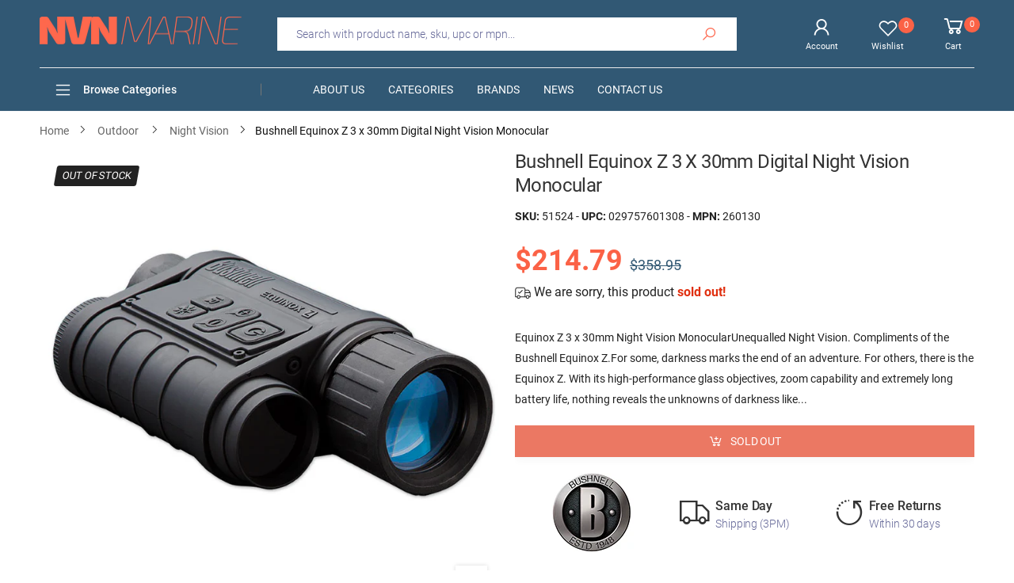

--- FILE ---
content_type: text/html; charset=utf-8
request_url: https://nvnmarine.com/products/62635-bushnell-equinox-z-3-x-30mm-digital
body_size: 38112
content:
<!doctype html><!--[if IE 9]> <html class="ie9 no-js" lang="en" dir="ltr"> <![endif]-->
<!--[if (gt IE 9)|!(IE)]><!--> <html class="no-js" lang="en" dir="ltr"> <!--<![endif]-->
  <head>
    <meta charset="utf-8">
    <meta http-equiv="X-UA-Compatible" content="IE=edge">
    <meta name="viewport" content="width=device-width, initial-scale=1.0">
    <meta name="p:domain_verify" content="ae78b05fe09ad5054d9e6cda65f88dde"/>
    <meta name="google-site-verification" content="8nbjxSIFAE9eiB9PdukqLzM62Jl7Oyd-Y0gB62cicio" />
    <meta name="theme-color" content="#fb6246"> 
	<title>Bushnell Equinox Z 3 x 30mm Digital Night Vision Monocular | NVN Marine</title>
	<meta name="title" content="Bushnell Equinox Z 3 x 30mm Digital Night Vision Monocular | NVN Marine">
    <meta name="description" content="Buy with the best price Bushnell Equinox Z 3 x 30mm Digital Night Vision Monocular MPN: 260130 UPC: 029757601308 from NVN Marine! Same day shipping before 3pm.">
	<meta name="author" content="NVN Marine">
	<meta name="google-site-verification" content="_BCLYBxBpNI6QPGJbxUNNDLyX0qBQ3XOdC0h9okOVCs">
    <meta name="apple-mobile-web-app-title" content="NVN Marine">
    <meta name="application-name" content="NVN Marine">
    <meta name="msapplication-TileColor" content="#fb6246">
    <meta name="msapplication-config" content="//nvnmarine.com/cdn/shop/t/2/assets/browserconfig.xml?v=76596135966116920691703473095">
    <meta name="theme-color" content="#ffffff">
    <meta name="keywords" content="Bushnell Equinox Z 3 x 30mm Digital Night Vision Monocular,Bushnell,260130,029757601308,Bushnell,Marine Navigation & Instruments,Outdoor,Outdoor,Outdoor | Night Vision,NVN Marine, nvnmarine.com"/>
    <meta property="og:site_name" content="NVN Marine">
    <meta property="og:url" content="https://nvnmarine.com/products/62635-bushnell-equinox-z-3-x-30mm-digital">
    <meta property="og:title" content="Bushnell Equinox Z 3 x 30mm Digital Night Vision Monocular">
    <meta property="og:type" content="product">
    <meta property="og:description" content="Buy with the best price Bushnell Equinox Z 3 x 30mm Digital Night Vision Monocular MPN: 260130 UPC: 029757601308 from NVN Marine! Same day shipping before 3pm."><meta property="og:price:amount" content="214.79">
    <meta property="og:price:currency" content="USD"><meta property="og:image" content="http://nvnmarine.com/cdn/shop/products/bushnell-equinox-z-3-1_1024x1024.jpg?v=1673087326"><meta property="og:image:secure_url" content="https://nvnmarine.com/cdn/shop/products/bushnell-equinox-z-3-1_1024x1024.jpg?v=1673087326">
    <meta name="twitter:site" content="@nvnmarine">
    <meta name="twitter:card" content="summary_large_image">
    <meta name="twitter:title" content="Bushnell Equinox Z 3 x 30mm Digital Night Vision Monocular">
    <meta name="twitter:description" content="Buy with the best price Bushnell Equinox Z 3 x 30mm Digital Night Vision Monocular MPN: 260130 UPC: 029757601308 from NVN Marine! Same day shipping before 3pm.">
    <meta name="twitter:image" content="http://nvnmarine.com/cdn/shop/products/bushnell-equinox-z-3-1_1024x1024.jpg?v=1673087326">
	<link rel="canonical" href="https://nvnmarine.com/products/62635-bushnell-equinox-z-3-x-30mm-digital">
    <link rel="dns-prefetch" href="fonts.shopifycdn.com">
    <link rel="dns-prefetch" href="cdn.shopify.com">
    <link rel="dns-prefetch" href="pay.shopify.com">
    <link rel="dns-prefetch" href="connnect.facebook.net">
    <link rel="dns-prefetch" href="ajax.googleapis.com">
	<link rel="dns-prefetch" href="apis.google.com">
	<link rel="dns-prefetch" href="godog.shopifycloud.com">
	<link rel="dns-prefetch" href="monorail-edge.shopifysvc.com">
	<link rel="dns-prefetch" href="pay.google.com">
	<link rel="dns-prefetch" href="payments.amazon.com">
	<link rel="dns-prefetch" href="play.google.com">
	<link rel="dns-prefetch" href="productreviews.shopifycdn.com">
	<link rel="dns-prefetch" href="s.pinimg.com">
	<link rel="dns-prefetch" href="static-na.payments-amazon.com">
	<link rel="dns-prefetch" href="t.paypal.com">
	<link rel="dns-prefetch" href="stats.g.doubleclick.net">
	<link rel="dns-prefetch" href="www.facebook.com">
	<link rel="dns-prefetch" href="www.google-analytics.com">
	<link rel="dns-prefetch" href="www.google.com">
	<link rel="dns-prefetch" href="www.googleadservices.com">
	<link rel="dns-prefetch" href="www.googletagmanager.com">
	<link rel="dns-prefetch" href="www.gstatic.com">
	<link rel="dns-prefetch" href="www.paypal.com">
	<link rel="dns-prefetch" href="www.paypalobjects.com">
    <link rel="dns-prefetch" href="nvmarine.myshopify.com">
    <link rel="preload" href="//nvnmarine.com/cdn/shop/t/2/assets/style-speed.css?v=61574049896477127441703473095" as="style">
	<link rel="manifest" href="//nvnmarine.com/cdn/shop/t/2/assets/site.webmanifest.json?v=154222069793459947071703473095">
    <link rel="preload" href="//nvnmarine.com/cdn/shop/t/2/assets/theme.js?v=110830271874424911511713796048" as="script">
    <link rel="preload" href="//nvnmarine.com/cdn/shop/files/logo-n_255x@2x.png?v=1613787950" as="image" media="(min-width: 576px)">
    <link rel="preload" href="//nvnmarine.com/cdn/shop/files/logo-ns_255x_2x_51f5ecef-732c-4922-b62f-956c3ba3da7e_255x@2x.png?v=1613797559" as="image" media="(max-width: 575px)">
    <link rel="preload" href="https://cdn.shopify.com/s/files/1/0299/7266/0317/files/roboto_n4.woff2" as="font" type="font/woff2" crossorigin>
    <link rel="preload" href="//nvnmarine.com/cdn/shop/t/2/assets/midas.woff2?v=37795335809315635471588847278" as="font" type="font/woff2" crossorigin>
    <link rel="apple-touch-icon" sizes="180x180" href="//nvnmarine.com/cdn/shop/files/apple-touch-180_180x180.png?v=1613787952">
    <link rel="icon" type="image/png" sizes="32x32" href="//nvnmarine.com/cdn/shop/files/apple-touch-180_32x32.png?v=1613787952">
    <link rel="icon" type="image/png" sizes="16x16" href="//nvnmarine.com/cdn/shop/files/apple-touch-180_16x16.png?v=1613787952">
    
    <link rel="shortcut icon" href="//nvnmarine.com/cdn/shop/files/apple-touch-180_48x48.png?v=1613787952">
    <!-- BEGIN Merchantverse Code -->
    <script id='merchantverseScript'
    src="https://www.gstatic.com/merchantverse/merchantverse.js"
    defer>
    </script>
    <script type="text/javascript">
    merchantverseScript.addEventListener('load', function () {
    merchantverse.start({
    position: 'RIGHT_BOTTOM'
    });
    });
    </script>
    <!-- END Merchantverse Code --><link href="//nvnmarine.com/cdn/shop/t/2/assets/style-speed.css?v=61574049896477127441703473095" rel="stylesheet" type="text/css" media="all" /> <!--[if (lte IE 9) ]><script src="//nvnmarine.com/cdn/shop/t/2/assets/match-media.min.js?v=3235" type="text/javascript"></script><![endif]-->
    
    <!-- Global site tag (gtag.js) - Google Ads: 619866843 -->
    <script async src="https://www.googletagmanager.com/gtag/js?id=AW-623503723"></script>
    <script async src="https://www.google.com/recaptcha/api.js"></script>
    <script>
      window.dataLayer = window.dataLayer || [];
      function gtag(){dataLayer.push(arguments);}
      gtag('js', new Date());
	  gtag('config', 'AW-623503723', {'allow_enhanced_conversions':true});
      gtag('config', 'G-LKHSTRRN6N', {'allow_enhanced_conversions':true});
    </script>
    <script>
      var _paq = window._paq = window._paq || [];
      _paq.push(["setCookieDomain", "*.nvnmarine.com"]);
      _paq.push(['enableLinkTracking']);
      (function() {
        var u="https://secure.nvnmarine.com/a/";
        _paq.push(['setTrackerUrl', u+'a.php']);
        _paq.push(['setSiteId', '1']);
        var d=document, g=d.createElement('script'), s=d.getElementsByTagName('script')[0];
        g.async=true; g.src=u+'a.js'; s.parentNode.insertBefore(g,s);
      })();
    </script>
    <script> (function(w,d,t,r,u) { var f,n,i; w[u]=w[u]||[],f=function() { var o={ti:"56263959"}; o.q=w[u],w[u]=new UET(o),w[u].push("pageLoad") }, n=d.createElement(t),n.src=r,n.async=1,n.onload=n.onreadystatechange=function() { var s=this.readyState; s&&s!=="loaded"&&s!=="complete"||(f(),n.onload=n.onreadystatechange=null) }, i=d.getElementsByTagName(t)[0],i.parentNode.insertBefore(n,i) }) (window,document,"script","//bat.bing.com/bat.js","uetq"); </script>
    <script>window.performance && window.performance.mark && window.performance.mark('shopify.content_for_header.start');</script><meta id="shopify-digital-wallet" name="shopify-digital-wallet" content="/29972660317/digital_wallets/dialog">
<meta name="shopify-checkout-api-token" content="c92041d730609609595669dc290053af">
<link rel="alternate" type="application/json+oembed" href="https://nvnmarine.com/products/62635-bushnell-equinox-z-3-x-30mm-digital.oembed">
<script async="async" src="/checkouts/internal/preloads.js?locale=en-US"></script>
<link rel="preconnect" href="https://shop.app" crossorigin="anonymous">
<script async="async" src="https://shop.app/checkouts/internal/preloads.js?locale=en-US&shop_id=29972660317" crossorigin="anonymous"></script>
<script id="apple-pay-shop-capabilities" type="application/json">{"shopId":29972660317,"countryCode":"US","currencyCode":"USD","merchantCapabilities":["supports3DS"],"merchantId":"gid:\/\/shopify\/Shop\/29972660317","merchantName":"NVN Marine","requiredBillingContactFields":["postalAddress","email"],"requiredShippingContactFields":["postalAddress","email"],"shippingType":"shipping","supportedNetworks":["visa","masterCard","amex","discover","elo","jcb"],"total":{"type":"pending","label":"NVN Marine","amount":"1.00"},"shopifyPaymentsEnabled":true,"supportsSubscriptions":true}</script>
<script id="shopify-features" type="application/json">{"accessToken":"c92041d730609609595669dc290053af","betas":["rich-media-storefront-analytics"],"domain":"nvnmarine.com","predictiveSearch":true,"shopId":29972660317,"locale":"en"}</script>
<script>var Shopify = Shopify || {};
Shopify.shop = "nvmarine.myshopify.com";
Shopify.locale = "en";
Shopify.currency = {"active":"USD","rate":"1.0"};
Shopify.country = "US";
Shopify.theme = {"name":"NVNMarine","id":82183618653,"schema_name":"Molla","schema_version":"1.5.1","theme_store_id":null,"role":"main"};
Shopify.theme.handle = "null";
Shopify.theme.style = {"id":null,"handle":null};
Shopify.cdnHost = "nvnmarine.com/cdn";
Shopify.routes = Shopify.routes || {};
Shopify.routes.root = "/";</script>
<script type="module">!function(o){(o.Shopify=o.Shopify||{}).modules=!0}(window);</script>
<script>!function(o){function n(){var o=[];function n(){o.push(Array.prototype.slice.apply(arguments))}return n.q=o,n}var t=o.Shopify=o.Shopify||{};t.loadFeatures=n(),t.autoloadFeatures=n()}(window);</script>
<script>
  window.ShopifyPay = window.ShopifyPay || {};
  window.ShopifyPay.apiHost = "shop.app\/pay";
  window.ShopifyPay.redirectState = null;
</script>
<script id="shop-js-analytics" type="application/json">{"pageType":"product"}</script>
<script defer="defer" async type="module" src="//nvnmarine.com/cdn/shopifycloud/shop-js/modules/v2/client.init-shop-cart-sync_BT-GjEfc.en.esm.js"></script>
<script defer="defer" async type="module" src="//nvnmarine.com/cdn/shopifycloud/shop-js/modules/v2/chunk.common_D58fp_Oc.esm.js"></script>
<script defer="defer" async type="module" src="//nvnmarine.com/cdn/shopifycloud/shop-js/modules/v2/chunk.modal_xMitdFEc.esm.js"></script>
<script type="module">
  await import("//nvnmarine.com/cdn/shopifycloud/shop-js/modules/v2/client.init-shop-cart-sync_BT-GjEfc.en.esm.js");
await import("//nvnmarine.com/cdn/shopifycloud/shop-js/modules/v2/chunk.common_D58fp_Oc.esm.js");
await import("//nvnmarine.com/cdn/shopifycloud/shop-js/modules/v2/chunk.modal_xMitdFEc.esm.js");

  window.Shopify.SignInWithShop?.initShopCartSync?.({"fedCMEnabled":true,"windoidEnabled":true});

</script>
<script>
  window.Shopify = window.Shopify || {};
  if (!window.Shopify.featureAssets) window.Shopify.featureAssets = {};
  window.Shopify.featureAssets['shop-js'] = {"shop-cart-sync":["modules/v2/client.shop-cart-sync_DZOKe7Ll.en.esm.js","modules/v2/chunk.common_D58fp_Oc.esm.js","modules/v2/chunk.modal_xMitdFEc.esm.js"],"init-fed-cm":["modules/v2/client.init-fed-cm_B6oLuCjv.en.esm.js","modules/v2/chunk.common_D58fp_Oc.esm.js","modules/v2/chunk.modal_xMitdFEc.esm.js"],"shop-cash-offers":["modules/v2/client.shop-cash-offers_D2sdYoxE.en.esm.js","modules/v2/chunk.common_D58fp_Oc.esm.js","modules/v2/chunk.modal_xMitdFEc.esm.js"],"shop-login-button":["modules/v2/client.shop-login-button_QeVjl5Y3.en.esm.js","modules/v2/chunk.common_D58fp_Oc.esm.js","modules/v2/chunk.modal_xMitdFEc.esm.js"],"pay-button":["modules/v2/client.pay-button_DXTOsIq6.en.esm.js","modules/v2/chunk.common_D58fp_Oc.esm.js","modules/v2/chunk.modal_xMitdFEc.esm.js"],"shop-button":["modules/v2/client.shop-button_DQZHx9pm.en.esm.js","modules/v2/chunk.common_D58fp_Oc.esm.js","modules/v2/chunk.modal_xMitdFEc.esm.js"],"avatar":["modules/v2/client.avatar_BTnouDA3.en.esm.js"],"init-windoid":["modules/v2/client.init-windoid_CR1B-cfM.en.esm.js","modules/v2/chunk.common_D58fp_Oc.esm.js","modules/v2/chunk.modal_xMitdFEc.esm.js"],"init-shop-for-new-customer-accounts":["modules/v2/client.init-shop-for-new-customer-accounts_C_vY_xzh.en.esm.js","modules/v2/client.shop-login-button_QeVjl5Y3.en.esm.js","modules/v2/chunk.common_D58fp_Oc.esm.js","modules/v2/chunk.modal_xMitdFEc.esm.js"],"init-shop-email-lookup-coordinator":["modules/v2/client.init-shop-email-lookup-coordinator_BI7n9ZSv.en.esm.js","modules/v2/chunk.common_D58fp_Oc.esm.js","modules/v2/chunk.modal_xMitdFEc.esm.js"],"init-shop-cart-sync":["modules/v2/client.init-shop-cart-sync_BT-GjEfc.en.esm.js","modules/v2/chunk.common_D58fp_Oc.esm.js","modules/v2/chunk.modal_xMitdFEc.esm.js"],"shop-toast-manager":["modules/v2/client.shop-toast-manager_DiYdP3xc.en.esm.js","modules/v2/chunk.common_D58fp_Oc.esm.js","modules/v2/chunk.modal_xMitdFEc.esm.js"],"init-customer-accounts":["modules/v2/client.init-customer-accounts_D9ZNqS-Q.en.esm.js","modules/v2/client.shop-login-button_QeVjl5Y3.en.esm.js","modules/v2/chunk.common_D58fp_Oc.esm.js","modules/v2/chunk.modal_xMitdFEc.esm.js"],"init-customer-accounts-sign-up":["modules/v2/client.init-customer-accounts-sign-up_iGw4briv.en.esm.js","modules/v2/client.shop-login-button_QeVjl5Y3.en.esm.js","modules/v2/chunk.common_D58fp_Oc.esm.js","modules/v2/chunk.modal_xMitdFEc.esm.js"],"shop-follow-button":["modules/v2/client.shop-follow-button_CqMgW2wH.en.esm.js","modules/v2/chunk.common_D58fp_Oc.esm.js","modules/v2/chunk.modal_xMitdFEc.esm.js"],"checkout-modal":["modules/v2/client.checkout-modal_xHeaAweL.en.esm.js","modules/v2/chunk.common_D58fp_Oc.esm.js","modules/v2/chunk.modal_xMitdFEc.esm.js"],"shop-login":["modules/v2/client.shop-login_D91U-Q7h.en.esm.js","modules/v2/chunk.common_D58fp_Oc.esm.js","modules/v2/chunk.modal_xMitdFEc.esm.js"],"lead-capture":["modules/v2/client.lead-capture_BJmE1dJe.en.esm.js","modules/v2/chunk.common_D58fp_Oc.esm.js","modules/v2/chunk.modal_xMitdFEc.esm.js"],"payment-terms":["modules/v2/client.payment-terms_Ci9AEqFq.en.esm.js","modules/v2/chunk.common_D58fp_Oc.esm.js","modules/v2/chunk.modal_xMitdFEc.esm.js"]};
</script>
<script id="__st">var __st={"a":29972660317,"offset":-18000,"reqid":"7636c8af-1d86-4edc-bfdd-83bba285bf08-1769144094","pageurl":"nvnmarine.com\/products\/62635-bushnell-equinox-z-3-x-30mm-digital","u":"75cfd2edb727","p":"product","rtyp":"product","rid":4722915672157};</script>
<script>window.ShopifyPaypalV4VisibilityTracking = true;</script>
<script id="captcha-bootstrap">!function(){'use strict';const t='contact',e='account',n='new_comment',o=[[t,t],['blogs',n],['comments',n],[t,'customer']],c=[[e,'customer_login'],[e,'guest_login'],[e,'recover_customer_password'],[e,'create_customer']],r=t=>t.map((([t,e])=>`form[action*='/${t}']:not([data-nocaptcha='true']) input[name='form_type'][value='${e}']`)).join(','),a=t=>()=>t?[...document.querySelectorAll(t)].map((t=>t.form)):[];function s(){const t=[...o],e=r(t);return a(e)}const i='password',u='form_key',d=['recaptcha-v3-token','g-recaptcha-response','h-captcha-response',i],f=()=>{try{return window.sessionStorage}catch{return}},m='__shopify_v',_=t=>t.elements[u];function p(t,e,n=!1){try{const o=window.sessionStorage,c=JSON.parse(o.getItem(e)),{data:r}=function(t){const{data:e,action:n}=t;return t[m]||n?{data:e,action:n}:{data:t,action:n}}(c);for(const[e,n]of Object.entries(r))t.elements[e]&&(t.elements[e].value=n);n&&o.removeItem(e)}catch(o){console.error('form repopulation failed',{error:o})}}const l='form_type',E='cptcha';function T(t){t.dataset[E]=!0}const w=window,h=w.document,L='Shopify',v='ce_forms',y='captcha';let A=!1;((t,e)=>{const n=(g='f06e6c50-85a8-45c8-87d0-21a2b65856fe',I='https://cdn.shopify.com/shopifycloud/storefront-forms-hcaptcha/ce_storefront_forms_captcha_hcaptcha.v1.5.2.iife.js',D={infoText:'Protected by hCaptcha',privacyText:'Privacy',termsText:'Terms'},(t,e,n)=>{const o=w[L][v],c=o.bindForm;if(c)return c(t,g,e,D).then(n);var r;o.q.push([[t,g,e,D],n]),r=I,A||(h.body.append(Object.assign(h.createElement('script'),{id:'captcha-provider',async:!0,src:r})),A=!0)});var g,I,D;w[L]=w[L]||{},w[L][v]=w[L][v]||{},w[L][v].q=[],w[L][y]=w[L][y]||{},w[L][y].protect=function(t,e){n(t,void 0,e),T(t)},Object.freeze(w[L][y]),function(t,e,n,w,h,L){const[v,y,A,g]=function(t,e,n){const i=e?o:[],u=t?c:[],d=[...i,...u],f=r(d),m=r(i),_=r(d.filter((([t,e])=>n.includes(e))));return[a(f),a(m),a(_),s()]}(w,h,L),I=t=>{const e=t.target;return e instanceof HTMLFormElement?e:e&&e.form},D=t=>v().includes(t);t.addEventListener('submit',(t=>{const e=I(t);if(!e)return;const n=D(e)&&!e.dataset.hcaptchaBound&&!e.dataset.recaptchaBound,o=_(e),c=g().includes(e)&&(!o||!o.value);(n||c)&&t.preventDefault(),c&&!n&&(function(t){try{if(!f())return;!function(t){const e=f();if(!e)return;const n=_(t);if(!n)return;const o=n.value;o&&e.removeItem(o)}(t);const e=Array.from(Array(32),(()=>Math.random().toString(36)[2])).join('');!function(t,e){_(t)||t.append(Object.assign(document.createElement('input'),{type:'hidden',name:u})),t.elements[u].value=e}(t,e),function(t,e){const n=f();if(!n)return;const o=[...t.querySelectorAll(`input[type='${i}']`)].map((({name:t})=>t)),c=[...d,...o],r={};for(const[a,s]of new FormData(t).entries())c.includes(a)||(r[a]=s);n.setItem(e,JSON.stringify({[m]:1,action:t.action,data:r}))}(t,e)}catch(e){console.error('failed to persist form',e)}}(e),e.submit())}));const S=(t,e)=>{t&&!t.dataset[E]&&(n(t,e.some((e=>e===t))),T(t))};for(const o of['focusin','change'])t.addEventListener(o,(t=>{const e=I(t);D(e)&&S(e,y())}));const B=e.get('form_key'),M=e.get(l),P=B&&M;t.addEventListener('DOMContentLoaded',(()=>{const t=y();if(P)for(const e of t)e.elements[l].value===M&&p(e,B);[...new Set([...A(),...v().filter((t=>'true'===t.dataset.shopifyCaptcha))])].forEach((e=>S(e,t)))}))}(h,new URLSearchParams(w.location.search),n,t,e,['guest_login'])})(!0,!0)}();</script>
<script integrity="sha256-4kQ18oKyAcykRKYeNunJcIwy7WH5gtpwJnB7kiuLZ1E=" data-source-attribution="shopify.loadfeatures" defer="defer" src="//nvnmarine.com/cdn/shopifycloud/storefront/assets/storefront/load_feature-a0a9edcb.js" crossorigin="anonymous"></script>
<script crossorigin="anonymous" defer="defer" src="//nvnmarine.com/cdn/shopifycloud/storefront/assets/shopify_pay/storefront-65b4c6d7.js?v=20250812"></script>
<script data-source-attribution="shopify.dynamic_checkout.dynamic.init">var Shopify=Shopify||{};Shopify.PaymentButton=Shopify.PaymentButton||{isStorefrontPortableWallets:!0,init:function(){window.Shopify.PaymentButton.init=function(){};var t=document.createElement("script");t.src="https://nvnmarine.com/cdn/shopifycloud/portable-wallets/latest/portable-wallets.en.js",t.type="module",document.head.appendChild(t)}};
</script>
<script data-source-attribution="shopify.dynamic_checkout.buyer_consent">
  function portableWalletsHideBuyerConsent(e){var t=document.getElementById("shopify-buyer-consent"),n=document.getElementById("shopify-subscription-policy-button");t&&n&&(t.classList.add("hidden"),t.setAttribute("aria-hidden","true"),n.removeEventListener("click",e))}function portableWalletsShowBuyerConsent(e){var t=document.getElementById("shopify-buyer-consent"),n=document.getElementById("shopify-subscription-policy-button");t&&n&&(t.classList.remove("hidden"),t.removeAttribute("aria-hidden"),n.addEventListener("click",e))}window.Shopify?.PaymentButton&&(window.Shopify.PaymentButton.hideBuyerConsent=portableWalletsHideBuyerConsent,window.Shopify.PaymentButton.showBuyerConsent=portableWalletsShowBuyerConsent);
</script>
<script>
  function portableWalletsCleanup(e){e&&e.src&&console.error("Failed to load portable wallets script "+e.src);var t=document.querySelectorAll("shopify-accelerated-checkout .shopify-payment-button__skeleton, shopify-accelerated-checkout-cart .wallet-cart-button__skeleton"),e=document.getElementById("shopify-buyer-consent");for(let e=0;e<t.length;e++)t[e].remove();e&&e.remove()}function portableWalletsNotLoadedAsModule(e){e instanceof ErrorEvent&&"string"==typeof e.message&&e.message.includes("import.meta")&&"string"==typeof e.filename&&e.filename.includes("portable-wallets")&&(window.removeEventListener("error",portableWalletsNotLoadedAsModule),window.Shopify.PaymentButton.failedToLoad=e,"loading"===document.readyState?document.addEventListener("DOMContentLoaded",window.Shopify.PaymentButton.init):window.Shopify.PaymentButton.init())}window.addEventListener("error",portableWalletsNotLoadedAsModule);
</script>

<script type="module" src="https://nvnmarine.com/cdn/shopifycloud/portable-wallets/latest/portable-wallets.en.js" onError="portableWalletsCleanup(this)" crossorigin="anonymous"></script>
<script nomodule>
  document.addEventListener("DOMContentLoaded", portableWalletsCleanup);
</script>

<link id="shopify-accelerated-checkout-styles" rel="stylesheet" media="screen" href="https://nvnmarine.com/cdn/shopifycloud/portable-wallets/latest/accelerated-checkout-backwards-compat.css" crossorigin="anonymous">
<style id="shopify-accelerated-checkout-cart">
        #shopify-buyer-consent {
  margin-top: 1em;
  display: inline-block;
  width: 100%;
}

#shopify-buyer-consent.hidden {
  display: none;
}

#shopify-subscription-policy-button {
  background: none;
  border: none;
  padding: 0;
  text-decoration: underline;
  font-size: inherit;
  cursor: pointer;
}

#shopify-subscription-policy-button::before {
  box-shadow: none;
}

      </style>

<script>window.performance && window.performance.mark && window.performance.mark('shopify.content_for_header.end');</script>
    <script>
document.documentElement.className = document.documentElement.className.replace('no-js', 'js');
"undefined" == typeof window.$ && (window.$ = {})
"undefined" == typeof window.Shopify && (window.Shopify = {})
"undefined" == typeof Currency && (Kt_currency = {})
const themeAlign = "ltr";var localStorageCurrency = null, goto = !0, optionValue = '', optionIndex = '', shopLocale = "en",
groupsFilter = brands_icon = colorGroupFilter = currTags = currTags_handleize = collectionTags = iscollectionTags = new Array,
currPage = 0, canonical_url = "https://nvnmarine.com/products/62635-bushnell-equinox-z-3-x-30mm-digital", lazy_firstLoad = true;
const product_id = 4722915672157,
product_handle = "62635-bushnell-equinox-z-3-x-30mm-digital",
shopURL = "https://nvmarine.myshopify.com",
createPagesByTheme =true,
themeAjaxCart = true,
templateName = "product",
firstPrd = "/products/2011166-10-pin-chassis-jack-cup-type";
var theme = {
moneyFormat: "\u003cspan class=money\u003e ${{amount}}\u003c\/span\u003e",
money_with_currency_format: "${{amount}} USD",
money_format: " ${{amount}}",
attrTheme: false,
deliveryFormatDate: "dddd MM\/DD\/YYYY",
cartAttributes: {},
role: true
};Kt_currency.format = "money_format";
shopCurrency = "USD";window.setCookie=function(e,t,n,i,o){var r=new Date;r.setTime(r.getTime()+n*i*o*60*1e3);var g=0==o?1:"expires="+r.toUTCString();document.cookie=e+"="+t+";"+g+";path=/"},
window.getCookie=function(e){for(var t=e+"=",n=document.cookie.split(";"),i=0;i<n.length;i++){for(var o=n[i];" "==o.charAt(0);)o=o.substring(1);if(0==o.indexOf(t))return o.substring(t.length,o.length)}return""};
</script>    
    <script>
  var dataLayerData = {
  	'page': {
  		'template': "product",
  		'searchTerm': null,
  		'searchResults': null,
  		'currentPage': 1,
  		'currency': "USD",
  		'collection': null
  	},
  	'product': {},
  	'customer': {},
  	'collection': {},
  	'cart': {}
  };dataLayerData.event = 'productView';
  	dataLayerData.product = {
  		'id': 4722915672157,
  		'sku': "51524",
  		'title': "Bushnell Equinox Z 3 x 30mm Digital Night Vision Monocular",
  		'price': "214.79",
  		'type': "Outdoor | Night Vision",
  		'tags': ["Outdoor","Outdoor | Night Vision","X_BRAND_100147","X_CATS_1*308","X_CATS_31*473","X_HAS_MANUAL_PDF","X_PRICE_100-250","X_PRICEST_1","X_TRANSPORT_P65","X_TRANSPORT_RETURNABLE"],
  		'brand': "Bushnell",
  		'inStock': false,
  	    'stockQty': 0,
      	'hasNoVariants': true,
  		'numVariants': 1,
  	    'variantsInStock':  0,
  		'variants': [{
  					'name': "Bushnell Equinox Z 3 x 30mm Digital Night Vision Monocular",
  					'inStock': false,
  					'price': "214.79"
  				},]

  	};dataLayerData.cart.total = "0.00";
  	dataLayerData.cart.count = 0;
      dataLayerData.cart.products = [];window.dataLayer = window.dataLayer || [];
  window.dataLayer.push(dataLayerData);
</script>

<script>
 gtag('event', 'page_view', {
 'send_to': 'AW-623503723',
 'ecomm_pagetype': 'product',
 'ecomm_prodid': 'shopify_us_4722915672157_32536643108957',
 'ecomm_totalvalue': "214.79",
 'aw_merchant_id': 234640952,
 'aw_feed_country': 'US',
 'aw_feed_language': 'EN',
 'items': [
    {
      'id': '51524',
      'price':"214.79",
    }
  ]   
 });
 gtag('event', 'conversion', {
   'send_to': 'AW-623503723/AGF3CICBodUBEOvSp6kC',
   'ecomm_pagetype': 'product',
   'ecomm_prodid': 'shopify_us_4722915672157_32536643108957',
   'ecomm_totalvalue': "214.79",
   'aw_merchant_id': 234640952,
   'aw_feed_country': 'US',
   'aw_feed_language': 'EN',
   'items': [
    {
      'id': 'shopify_us_4722915672157_32536643108957',
      'price':"214.79"
    }
  ]
 });
gtag('event', 'view_item', {
 'send_to': 'G-LKHSTRRN6N',
 'currency': 'USD',
 'value': "214.79",
 'items': [
    {
      'item_id': 'shopify_us_4722915672157_32536643108957',
      'item_name': '"Bushnell Equinox Z 3 x 30mm Digital Night Vision Monocular"'
    }
  ]
 });
_paq.push(['setEcommerceView', "51524", "Bushnell Equinox Z 3 x 30mm Digital Night Vision Monocular", "Bushnell", 214.79]);
_paq.push(['trackPageView']);
</script>
<script>
window.uetq = window.uetq || [];
window.uetq.push('event', '', {'ecomm_prodid': 'shopify_us_4722915672157_32536643108957', 'ecomm_pagetype': 'product'});
</script>

<script type="text/javascript">
    (function(c,l,a,r,i,t,y){
        c[a]=c[a]||function(){(c[a].q=c[a].q||[]).push(arguments)};
        t=l.createElement(r);t.async=1;t.src="https://www.clarity.ms/tag/"+i;
        y=l.getElementsByTagName(r)[0];y.parentNode.insertBefore(t,y);
    })(window, document, "clarity", "script", "dvtscqt13m");
</script><meta name="robots" content="index,follow"> 
  <link href="https://monorail-edge.shopifysvc.com" rel="dns-prefetch">
<script>(function(){if ("sendBeacon" in navigator && "performance" in window) {try {var session_token_from_headers = performance.getEntriesByType('navigation')[0].serverTiming.find(x => x.name == '_s').description;} catch {var session_token_from_headers = undefined;}var session_cookie_matches = document.cookie.match(/_shopify_s=([^;]*)/);var session_token_from_cookie = session_cookie_matches && session_cookie_matches.length === 2 ? session_cookie_matches[1] : "";var session_token = session_token_from_headers || session_token_from_cookie || "";function handle_abandonment_event(e) {var entries = performance.getEntries().filter(function(entry) {return /monorail-edge.shopifysvc.com/.test(entry.name);});if (!window.abandonment_tracked && entries.length === 0) {window.abandonment_tracked = true;var currentMs = Date.now();var navigation_start = performance.timing.navigationStart;var payload = {shop_id: 29972660317,url: window.location.href,navigation_start,duration: currentMs - navigation_start,session_token,page_type: "product"};window.navigator.sendBeacon("https://monorail-edge.shopifysvc.com/v1/produce", JSON.stringify({schema_id: "online_store_buyer_site_abandonment/1.1",payload: payload,metadata: {event_created_at_ms: currentMs,event_sent_at_ms: currentMs}}));}}window.addEventListener('pagehide', handle_abandonment_event);}}());</script>
<script id="web-pixels-manager-setup">(function e(e,d,r,n,o){if(void 0===o&&(o={}),!Boolean(null===(a=null===(i=window.Shopify)||void 0===i?void 0:i.analytics)||void 0===a?void 0:a.replayQueue)){var i,a;window.Shopify=window.Shopify||{};var t=window.Shopify;t.analytics=t.analytics||{};var s=t.analytics;s.replayQueue=[],s.publish=function(e,d,r){return s.replayQueue.push([e,d,r]),!0};try{self.performance.mark("wpm:start")}catch(e){}var l=function(){var e={modern:/Edge?\/(1{2}[4-9]|1[2-9]\d|[2-9]\d{2}|\d{4,})\.\d+(\.\d+|)|Firefox\/(1{2}[4-9]|1[2-9]\d|[2-9]\d{2}|\d{4,})\.\d+(\.\d+|)|Chrom(ium|e)\/(9{2}|\d{3,})\.\d+(\.\d+|)|(Maci|X1{2}).+ Version\/(15\.\d+|(1[6-9]|[2-9]\d|\d{3,})\.\d+)([,.]\d+|)( \(\w+\)|)( Mobile\/\w+|) Safari\/|Chrome.+OPR\/(9{2}|\d{3,})\.\d+\.\d+|(CPU[ +]OS|iPhone[ +]OS|CPU[ +]iPhone|CPU IPhone OS|CPU iPad OS)[ +]+(15[._]\d+|(1[6-9]|[2-9]\d|\d{3,})[._]\d+)([._]\d+|)|Android:?[ /-](13[3-9]|1[4-9]\d|[2-9]\d{2}|\d{4,})(\.\d+|)(\.\d+|)|Android.+Firefox\/(13[5-9]|1[4-9]\d|[2-9]\d{2}|\d{4,})\.\d+(\.\d+|)|Android.+Chrom(ium|e)\/(13[3-9]|1[4-9]\d|[2-9]\d{2}|\d{4,})\.\d+(\.\d+|)|SamsungBrowser\/([2-9]\d|\d{3,})\.\d+/,legacy:/Edge?\/(1[6-9]|[2-9]\d|\d{3,})\.\d+(\.\d+|)|Firefox\/(5[4-9]|[6-9]\d|\d{3,})\.\d+(\.\d+|)|Chrom(ium|e)\/(5[1-9]|[6-9]\d|\d{3,})\.\d+(\.\d+|)([\d.]+$|.*Safari\/(?![\d.]+ Edge\/[\d.]+$))|(Maci|X1{2}).+ Version\/(10\.\d+|(1[1-9]|[2-9]\d|\d{3,})\.\d+)([,.]\d+|)( \(\w+\)|)( Mobile\/\w+|) Safari\/|Chrome.+OPR\/(3[89]|[4-9]\d|\d{3,})\.\d+\.\d+|(CPU[ +]OS|iPhone[ +]OS|CPU[ +]iPhone|CPU IPhone OS|CPU iPad OS)[ +]+(10[._]\d+|(1[1-9]|[2-9]\d|\d{3,})[._]\d+)([._]\d+|)|Android:?[ /-](13[3-9]|1[4-9]\d|[2-9]\d{2}|\d{4,})(\.\d+|)(\.\d+|)|Mobile Safari.+OPR\/([89]\d|\d{3,})\.\d+\.\d+|Android.+Firefox\/(13[5-9]|1[4-9]\d|[2-9]\d{2}|\d{4,})\.\d+(\.\d+|)|Android.+Chrom(ium|e)\/(13[3-9]|1[4-9]\d|[2-9]\d{2}|\d{4,})\.\d+(\.\d+|)|Android.+(UC? ?Browser|UCWEB|U3)[ /]?(15\.([5-9]|\d{2,})|(1[6-9]|[2-9]\d|\d{3,})\.\d+)\.\d+|SamsungBrowser\/(5\.\d+|([6-9]|\d{2,})\.\d+)|Android.+MQ{2}Browser\/(14(\.(9|\d{2,})|)|(1[5-9]|[2-9]\d|\d{3,})(\.\d+|))(\.\d+|)|K[Aa][Ii]OS\/(3\.\d+|([4-9]|\d{2,})\.\d+)(\.\d+|)/},d=e.modern,r=e.legacy,n=navigator.userAgent;return n.match(d)?"modern":n.match(r)?"legacy":"unknown"}(),u="modern"===l?"modern":"legacy",c=(null!=n?n:{modern:"",legacy:""})[u],f=function(e){return[e.baseUrl,"/wpm","/b",e.hashVersion,"modern"===e.buildTarget?"m":"l",".js"].join("")}({baseUrl:d,hashVersion:r,buildTarget:u}),m=function(e){var d=e.version,r=e.bundleTarget,n=e.surface,o=e.pageUrl,i=e.monorailEndpoint;return{emit:function(e){var a=e.status,t=e.errorMsg,s=(new Date).getTime(),l=JSON.stringify({metadata:{event_sent_at_ms:s},events:[{schema_id:"web_pixels_manager_load/3.1",payload:{version:d,bundle_target:r,page_url:o,status:a,surface:n,error_msg:t},metadata:{event_created_at_ms:s}}]});if(!i)return console&&console.warn&&console.warn("[Web Pixels Manager] No Monorail endpoint provided, skipping logging."),!1;try{return self.navigator.sendBeacon.bind(self.navigator)(i,l)}catch(e){}var u=new XMLHttpRequest;try{return u.open("POST",i,!0),u.setRequestHeader("Content-Type","text/plain"),u.send(l),!0}catch(e){return console&&console.warn&&console.warn("[Web Pixels Manager] Got an unhandled error while logging to Monorail."),!1}}}}({version:r,bundleTarget:l,surface:e.surface,pageUrl:self.location.href,monorailEndpoint:e.monorailEndpoint});try{o.browserTarget=l,function(e){var d=e.src,r=e.async,n=void 0===r||r,o=e.onload,i=e.onerror,a=e.sri,t=e.scriptDataAttributes,s=void 0===t?{}:t,l=document.createElement("script"),u=document.querySelector("head"),c=document.querySelector("body");if(l.async=n,l.src=d,a&&(l.integrity=a,l.crossOrigin="anonymous"),s)for(var f in s)if(Object.prototype.hasOwnProperty.call(s,f))try{l.dataset[f]=s[f]}catch(e){}if(o&&l.addEventListener("load",o),i&&l.addEventListener("error",i),u)u.appendChild(l);else{if(!c)throw new Error("Did not find a head or body element to append the script");c.appendChild(l)}}({src:f,async:!0,onload:function(){if(!function(){var e,d;return Boolean(null===(d=null===(e=window.Shopify)||void 0===e?void 0:e.analytics)||void 0===d?void 0:d.initialized)}()){var d=window.webPixelsManager.init(e)||void 0;if(d){var r=window.Shopify.analytics;r.replayQueue.forEach((function(e){var r=e[0],n=e[1],o=e[2];d.publishCustomEvent(r,n,o)})),r.replayQueue=[],r.publish=d.publishCustomEvent,r.visitor=d.visitor,r.initialized=!0}}},onerror:function(){return m.emit({status:"failed",errorMsg:"".concat(f," has failed to load")})},sri:function(e){var d=/^sha384-[A-Za-z0-9+/=]+$/;return"string"==typeof e&&d.test(e)}(c)?c:"",scriptDataAttributes:o}),m.emit({status:"loading"})}catch(e){m.emit({status:"failed",errorMsg:(null==e?void 0:e.message)||"Unknown error"})}}})({shopId: 29972660317,storefrontBaseUrl: "https://nvnmarine.com",extensionsBaseUrl: "https://extensions.shopifycdn.com/cdn/shopifycloud/web-pixels-manager",monorailEndpoint: "https://monorail-edge.shopifysvc.com/unstable/produce_batch",surface: "storefront-renderer",enabledBetaFlags: ["2dca8a86"],webPixelsConfigList: [{"id":"587661405","configuration":"{\"store\":\"nvmarine.myshopify.com\"}","eventPayloadVersion":"v1","runtimeContext":"STRICT","scriptVersion":"8450b52b59e80bfb2255f1e069ee1acd","type":"APP","apiClientId":740217,"privacyPurposes":["ANALYTICS","MARKETING","SALE_OF_DATA"],"dataSharingAdjustments":{"protectedCustomerApprovalScopes":["read_customer_address","read_customer_email","read_customer_name","read_customer_personal_data","read_customer_phone"]}},{"id":"556138589","configuration":"{\"config\":\"{\\\"google_tag_ids\\\":[\\\"G-LKHSTRRN6N\\\",\\\"AW-623503723\\\",\\\"GT-TBW2DKGS\\\"],\\\"target_country\\\":\\\"US\\\",\\\"gtag_events\\\":[{\\\"type\\\":\\\"begin_checkout\\\",\\\"action_label\\\":[\\\"G-LKHSTRRN6N\\\",\\\"AW-623503723\\\/bV1vCOjVrIoaEOvSp6kC\\\"]},{\\\"type\\\":\\\"search\\\",\\\"action_label\\\":[\\\"G-LKHSTRRN6N\\\",\\\"AW-623503723\\\/nSxICOLVrIoaEOvSp6kC\\\"]},{\\\"type\\\":\\\"view_item\\\",\\\"action_label\\\":[\\\"G-LKHSTRRN6N\\\",\\\"AW-623503723\\\/YjB8CN_VrIoaEOvSp6kC\\\",\\\"MC-83HHRQ1KFP\\\"]},{\\\"type\\\":\\\"purchase\\\",\\\"action_label\\\":[\\\"G-LKHSTRRN6N\\\",\\\"AW-623503723\\\/YHCTCNnVrIoaEOvSp6kC\\\",\\\"MC-83HHRQ1KFP\\\"]},{\\\"type\\\":\\\"page_view\\\",\\\"action_label\\\":[\\\"G-LKHSTRRN6N\\\",\\\"AW-623503723\\\/I-LGCNzVrIoaEOvSp6kC\\\",\\\"MC-83HHRQ1KFP\\\",\\\"AW-623503723\\\/AGF3CICBodUBEOvSp6kC\\\"]},{\\\"type\\\":\\\"add_payment_info\\\",\\\"action_label\\\":[\\\"G-LKHSTRRN6N\\\",\\\"AW-623503723\\\/j8tgCOvVrIoaEOvSp6kC\\\"]},{\\\"type\\\":\\\"add_to_cart\\\",\\\"action_label\\\":[\\\"G-LKHSTRRN6N\\\",\\\"AW-623503723\\\/gtRCCOXVrIoaEOvSp6kC\\\",\\\"AW-623503723\\\/9DGICNmPntUBEOvSp6kC\\\"]}],\\\"enable_monitoring_mode\\\":false}\"}","eventPayloadVersion":"v1","runtimeContext":"OPEN","scriptVersion":"b2a88bafab3e21179ed38636efcd8a93","type":"APP","apiClientId":1780363,"privacyPurposes":[],"dataSharingAdjustments":{"protectedCustomerApprovalScopes":["read_customer_address","read_customer_email","read_customer_name","read_customer_personal_data","read_customer_phone"]}},{"id":"171573341","configuration":"{\"pixel_id\":\"715717095898661\",\"pixel_type\":\"facebook_pixel\",\"metaapp_system_user_token\":\"-\"}","eventPayloadVersion":"v1","runtimeContext":"OPEN","scriptVersion":"ca16bc87fe92b6042fbaa3acc2fbdaa6","type":"APP","apiClientId":2329312,"privacyPurposes":["ANALYTICS","MARKETING","SALE_OF_DATA"],"dataSharingAdjustments":{"protectedCustomerApprovalScopes":["read_customer_address","read_customer_email","read_customer_name","read_customer_personal_data","read_customer_phone"]}},{"id":"shopify-app-pixel","configuration":"{}","eventPayloadVersion":"v1","runtimeContext":"STRICT","scriptVersion":"0450","apiClientId":"shopify-pixel","type":"APP","privacyPurposes":["ANALYTICS","MARKETING"]},{"id":"shopify-custom-pixel","eventPayloadVersion":"v1","runtimeContext":"LAX","scriptVersion":"0450","apiClientId":"shopify-pixel","type":"CUSTOM","privacyPurposes":["ANALYTICS","MARKETING"]}],isMerchantRequest: false,initData: {"shop":{"name":"NVN Marine","paymentSettings":{"currencyCode":"USD"},"myshopifyDomain":"nvmarine.myshopify.com","countryCode":"US","storefrontUrl":"https:\/\/nvnmarine.com"},"customer":null,"cart":null,"checkout":null,"productVariants":[{"price":{"amount":214.79,"currencyCode":"USD"},"product":{"title":"Bushnell Equinox Z 3 x 30mm Digital Night Vision Monocular","vendor":"Bushnell","id":"4722915672157","untranslatedTitle":"Bushnell Equinox Z 3 x 30mm Digital Night Vision Monocular","url":"\/products\/62635-bushnell-equinox-z-3-x-30mm-digital","type":"Outdoor | Night Vision"},"id":"32536643108957","image":{"src":"\/\/nvnmarine.com\/cdn\/shop\/products\/bushnell-equinox-z-3-1.jpg?v=1673087326"},"sku":"51524","title":"Default Title","untranslatedTitle":"Default Title"}],"purchasingCompany":null},},"https://nvnmarine.com/cdn","fcfee988w5aeb613cpc8e4bc33m6693e112",{"modern":"","legacy":""},{"shopId":"29972660317","storefrontBaseUrl":"https:\/\/nvnmarine.com","extensionBaseUrl":"https:\/\/extensions.shopifycdn.com\/cdn\/shopifycloud\/web-pixels-manager","surface":"storefront-renderer","enabledBetaFlags":"[\"2dca8a86\"]","isMerchantRequest":"false","hashVersion":"fcfee988w5aeb613cpc8e4bc33m6693e112","publish":"custom","events":"[[\"page_viewed\",{}],[\"product_viewed\",{\"productVariant\":{\"price\":{\"amount\":214.79,\"currencyCode\":\"USD\"},\"product\":{\"title\":\"Bushnell Equinox Z 3 x 30mm Digital Night Vision Monocular\",\"vendor\":\"Bushnell\",\"id\":\"4722915672157\",\"untranslatedTitle\":\"Bushnell Equinox Z 3 x 30mm Digital Night Vision Monocular\",\"url\":\"\/products\/62635-bushnell-equinox-z-3-x-30mm-digital\",\"type\":\"Outdoor | Night Vision\"},\"id\":\"32536643108957\",\"image\":{\"src\":\"\/\/nvnmarine.com\/cdn\/shop\/products\/bushnell-equinox-z-3-1.jpg?v=1673087326\"},\"sku\":\"51524\",\"title\":\"Default Title\",\"untranslatedTitle\":\"Default Title\"}}]]"});</script><script>
  window.ShopifyAnalytics = window.ShopifyAnalytics || {};
  window.ShopifyAnalytics.meta = window.ShopifyAnalytics.meta || {};
  window.ShopifyAnalytics.meta.currency = 'USD';
  var meta = {"product":{"id":4722915672157,"gid":"gid:\/\/shopify\/Product\/4722915672157","vendor":"Bushnell","type":"Outdoor | Night Vision","handle":"62635-bushnell-equinox-z-3-x-30mm-digital","variants":[{"id":32536643108957,"price":21479,"name":"Bushnell Equinox Z 3 x 30mm Digital Night Vision Monocular","public_title":null,"sku":"51524"}],"remote":false},"page":{"pageType":"product","resourceType":"product","resourceId":4722915672157,"requestId":"7636c8af-1d86-4edc-bfdd-83bba285bf08-1769144094"}};
  for (var attr in meta) {
    window.ShopifyAnalytics.meta[attr] = meta[attr];
  }
</script>
<script class="analytics">
  (function () {
    var customDocumentWrite = function(content) {
      var jquery = null;

      if (window.jQuery) {
        jquery = window.jQuery;
      } else if (window.Checkout && window.Checkout.$) {
        jquery = window.Checkout.$;
      }

      if (jquery) {
        jquery('body').append(content);
      }
    };

    var hasLoggedConversion = function(token) {
      if (token) {
        return document.cookie.indexOf('loggedConversion=' + token) !== -1;
      }
      return false;
    }

    var setCookieIfConversion = function(token) {
      if (token) {
        var twoMonthsFromNow = new Date(Date.now());
        twoMonthsFromNow.setMonth(twoMonthsFromNow.getMonth() + 2);

        document.cookie = 'loggedConversion=' + token + '; expires=' + twoMonthsFromNow;
      }
    }

    var trekkie = window.ShopifyAnalytics.lib = window.trekkie = window.trekkie || [];
    if (trekkie.integrations) {
      return;
    }
    trekkie.methods = [
      'identify',
      'page',
      'ready',
      'track',
      'trackForm',
      'trackLink'
    ];
    trekkie.factory = function(method) {
      return function() {
        var args = Array.prototype.slice.call(arguments);
        args.unshift(method);
        trekkie.push(args);
        return trekkie;
      };
    };
    for (var i = 0; i < trekkie.methods.length; i++) {
      var key = trekkie.methods[i];
      trekkie[key] = trekkie.factory(key);
    }
    trekkie.load = function(config) {
      trekkie.config = config || {};
      trekkie.config.initialDocumentCookie = document.cookie;
      var first = document.getElementsByTagName('script')[0];
      var script = document.createElement('script');
      script.type = 'text/javascript';
      script.onerror = function(e) {
        var scriptFallback = document.createElement('script');
        scriptFallback.type = 'text/javascript';
        scriptFallback.onerror = function(error) {
                var Monorail = {
      produce: function produce(monorailDomain, schemaId, payload) {
        var currentMs = new Date().getTime();
        var event = {
          schema_id: schemaId,
          payload: payload,
          metadata: {
            event_created_at_ms: currentMs,
            event_sent_at_ms: currentMs
          }
        };
        return Monorail.sendRequest("https://" + monorailDomain + "/v1/produce", JSON.stringify(event));
      },
      sendRequest: function sendRequest(endpointUrl, payload) {
        // Try the sendBeacon API
        if (window && window.navigator && typeof window.navigator.sendBeacon === 'function' && typeof window.Blob === 'function' && !Monorail.isIos12()) {
          var blobData = new window.Blob([payload], {
            type: 'text/plain'
          });

          if (window.navigator.sendBeacon(endpointUrl, blobData)) {
            return true;
          } // sendBeacon was not successful

        } // XHR beacon

        var xhr = new XMLHttpRequest();

        try {
          xhr.open('POST', endpointUrl);
          xhr.setRequestHeader('Content-Type', 'text/plain');
          xhr.send(payload);
        } catch (e) {
          console.log(e);
        }

        return false;
      },
      isIos12: function isIos12() {
        return window.navigator.userAgent.lastIndexOf('iPhone; CPU iPhone OS 12_') !== -1 || window.navigator.userAgent.lastIndexOf('iPad; CPU OS 12_') !== -1;
      }
    };
    Monorail.produce('monorail-edge.shopifysvc.com',
      'trekkie_storefront_load_errors/1.1',
      {shop_id: 29972660317,
      theme_id: 82183618653,
      app_name: "storefront",
      context_url: window.location.href,
      source_url: "//nvnmarine.com/cdn/s/trekkie.storefront.8d95595f799fbf7e1d32231b9a28fd43b70c67d3.min.js"});

        };
        scriptFallback.async = true;
        scriptFallback.src = '//nvnmarine.com/cdn/s/trekkie.storefront.8d95595f799fbf7e1d32231b9a28fd43b70c67d3.min.js';
        first.parentNode.insertBefore(scriptFallback, first);
      };
      script.async = true;
      script.src = '//nvnmarine.com/cdn/s/trekkie.storefront.8d95595f799fbf7e1d32231b9a28fd43b70c67d3.min.js';
      first.parentNode.insertBefore(script, first);
    };
    trekkie.load(
      {"Trekkie":{"appName":"storefront","development":false,"defaultAttributes":{"shopId":29972660317,"isMerchantRequest":null,"themeId":82183618653,"themeCityHash":"12349191955595477687","contentLanguage":"en","currency":"USD"},"isServerSideCookieWritingEnabled":true,"monorailRegion":"shop_domain","enabledBetaFlags":["65f19447"]},"Session Attribution":{},"S2S":{"facebookCapiEnabled":true,"source":"trekkie-storefront-renderer","apiClientId":580111}}
    );

    var loaded = false;
    trekkie.ready(function() {
      if (loaded) return;
      loaded = true;

      window.ShopifyAnalytics.lib = window.trekkie;

      var originalDocumentWrite = document.write;
      document.write = customDocumentWrite;
      try { window.ShopifyAnalytics.merchantGoogleAnalytics.call(this); } catch(error) {};
      document.write = originalDocumentWrite;

      window.ShopifyAnalytics.lib.page(null,{"pageType":"product","resourceType":"product","resourceId":4722915672157,"requestId":"7636c8af-1d86-4edc-bfdd-83bba285bf08-1769144094","shopifyEmitted":true});

      var match = window.location.pathname.match(/checkouts\/(.+)\/(thank_you|post_purchase)/)
      var token = match? match[1]: undefined;
      if (!hasLoggedConversion(token)) {
        setCookieIfConversion(token);
        window.ShopifyAnalytics.lib.track("Viewed Product",{"currency":"USD","variantId":32536643108957,"productId":4722915672157,"productGid":"gid:\/\/shopify\/Product\/4722915672157","name":"Bushnell Equinox Z 3 x 30mm Digital Night Vision Monocular","price":"214.79","sku":"51524","brand":"Bushnell","variant":null,"category":"Outdoor | Night Vision","nonInteraction":true,"remote":false},undefined,undefined,{"shopifyEmitted":true});
      window.ShopifyAnalytics.lib.track("monorail:\/\/trekkie_storefront_viewed_product\/1.1",{"currency":"USD","variantId":32536643108957,"productId":4722915672157,"productGid":"gid:\/\/shopify\/Product\/4722915672157","name":"Bushnell Equinox Z 3 x 30mm Digital Night Vision Monocular","price":"214.79","sku":"51524","brand":"Bushnell","variant":null,"category":"Outdoor | Night Vision","nonInteraction":true,"remote":false,"referer":"https:\/\/nvnmarine.com\/products\/62635-bushnell-equinox-z-3-x-30mm-digital"});
      }
    });


        var eventsListenerScript = document.createElement('script');
        eventsListenerScript.async = true;
        eventsListenerScript.src = "//nvnmarine.com/cdn/shopifycloud/storefront/assets/shop_events_listener-3da45d37.js";
        document.getElementsByTagName('head')[0].appendChild(eventsListenerScript);

})();</script>
  <script>
  if (!window.ga || (window.ga && typeof window.ga !== 'function')) {
    window.ga = function ga() {
      (window.ga.q = window.ga.q || []).push(arguments);
      if (window.Shopify && window.Shopify.analytics && typeof window.Shopify.analytics.publish === 'function') {
        window.Shopify.analytics.publish("ga_stub_called", {}, {sendTo: "google_osp_migration"});
      }
      console.error("Shopify's Google Analytics stub called with:", Array.from(arguments), "\nSee https://help.shopify.com/manual/promoting-marketing/pixels/pixel-migration#google for more information.");
    };
    if (window.Shopify && window.Shopify.analytics && typeof window.Shopify.analytics.publish === 'function') {
      window.Shopify.analytics.publish("ga_stub_initialized", {}, {sendTo: "google_osp_migration"});
    }
  }
</script>
<script
  defer
  src="https://nvnmarine.com/cdn/shopifycloud/perf-kit/shopify-perf-kit-3.0.4.min.js"
  data-application="storefront-renderer"
  data-shop-id="29972660317"
  data-render-region="gcp-us-central1"
  data-page-type="product"
  data-theme-instance-id="82183618653"
  data-theme-name="Molla"
  data-theme-version="1.5.1"
  data-monorail-region="shop_domain"
  data-resource-timing-sampling-rate="10"
  data-shs="true"
  data-shs-beacon="true"
  data-shs-export-with-fetch="true"
  data-shs-logs-sample-rate="1"
  data-shs-beacon-endpoint="https://nvnmarine.com/api/collect"
></script>
</head>
  <body class="template-product"><div id="bg-overlay"></div>
    <div class="content_for_page"><div id="shopify-section-header" class="shopify-section"><!-- header.liquid --><header data-section-id="header" data-section-type="header-section" data-header-sticky="true">
  <div id="header-ontop" class="header-ontop is-sticky"></div>
  <div id="header" class="header style-02 styleDarken">
    <div class="content_header" style="margin-top: 0;margin-bottom: 0;padding: 0;" data-mt-respon="" data-mb-respon="" data-p-respon="" data-el="content_header" data-el-p="content_header"><div class="container">
  <div class="kiti--DropWindow">
    <div class="main-header-top kiti-DropWindowDesktop">
      <div class="row min-height align-items-center justify-content-between">
        <div class="header-logo col-5 col-lg-3"><a class="logo d-inline-block" href="/" style="max-width: 25.5rem;">
  <img class="d-none d-sm-block" src="//nvnmarine.com/cdn/shop/files/logo-n_255x@2x.png?v=1613787950" alt="NVN Marine"><img class="d-sm-none" src="//nvnmarine.com/cdn/shop/files/logo-ns_255x_2x_51f5ecef-732c-4922-b62f-956c3ba3da7e_255x@2x.png?v=1613797559" alt="NVN Marine"><span class="d-none">NVN Marine</span>
  </a></div>
        <div class="header-control col-12 col-lg-6 d-none d-lg-block">
          <div class="control-inner">			    	
            <div class="block-search input-cat">
              
<form class="box-search input-cat-right d-flex" action="/search" method="get" autocomplete="off">
  <input type="text" name="q" value="" class="search" placeholder="Search with product name, sku, upc or mpn..." required><button type="submit" class="button-search btn btn-primary">
    <i class="fkt-search m-0i" style="color:#fe674d !important;"></i>
  </button>
  <div class="livesearchDrop kiti--DropInner">
    <ul class="livesearch kt_scroll row mb-0"></ul>
  </div>
</form>

            </div>
          </div>
        </div>
        <div class="header-control col-7 col-lg-3">
          <div class="control-inner d-flex align-items-center justify-content-end">
            <div class="mobile-block block-menu-bar d-lg-none">
              <a href="#" class="menu-bar menu-toggle" aria-label="Menu toggle" title="Menu Toggle"><span class="icon"><span></span><span></span><span></span></span></a>
            </div><div class="block-account">
              <a href="/account/login" class="icon-link" title="Account Page" aria-label="Account">
                <div class="icon-count">
                  <i class="fkt-icon fkt-user"></i>
                </div>
                <span>Account</span>
              </a>
            </div><div class="block-wishlist">
              <a href="/account/login" class="icon-link" title="Account" aria-label="Account">
                <div class="icon-count">
                  <i class="fkt-icon fkt-heart-o"></i>
                  <span class="count wishlist-count">0</span>
                </div>
                <span>Wishlist</span>
              </a>
            </div><div class="block-minicart">
              
  <div class="mini-cart style-01" onclick="KT.popupOpen()">
    <a href="#" class="icon-link text-nowrap">
      <div class="icon-count kt-button">
        <i class="fkt-icon fkt-shopping-cart"></i>
        <span class="count cartCount">0</span>
      </div>
      <span class="total title cartCost" data-price="0"><span class=money> $0.00</span></span>
      <span>Cart</span>
    </a></div>

            </div></div>
        </div>
      </div>
    </div>
  </div>
</div><div class="header-bottom d-none d-lg-block">
  <div class="container">
    <div class="border-top not-sticky"></div>
    <div class="main-header">
      <div class="row align-items-center">
        <div class="header-control col-auto d-lg-none">
          <div class="control-inner">
            <div class="mobile-block block-menu-bar">
              <a href="#" class="menu-bar menu-toggle" aria-label="Menu toggle" title="Menu Toggle"><span class="icon"><span></span><span></span><span></span></span></a>
            </div>
          </div>
        </div><div class="header-control col-auto">
          <div class="dropdown category-dropdown">
            <a href="#" class="dropdown-toggle" role="button" data-toggle="dropdown" aria-haspopup="true" aria-expanded="false" data-display="static" title="Browse Categories" aria-label="Browse Categories">Browse Categories</a>
            <div class="dropdown-menu dropdown-menu-right"><a class="dropdown-item" href="/collections/anchoring-docking" aria-label="Anchoring & Docking">Anchoring & Docking</a><a class="dropdown-item" href="/collections/automotive-rv" aria-label="Automotive/RV">Automotive/RV</a><a class="dropdown-item" href="/collections/boat-outfitting" aria-label="Boat Outfitting">Boat Outfitting</a><a class="dropdown-item" href="/collections/camping" aria-label="Camping">Camping</a><a class="dropdown-item" href="/collections/cartography" aria-label="Cartography">Cartography</a><a class="dropdown-item" href="/collections/communication" aria-label="Communication">Communication</a><a class="dropdown-item" href="/collections/electrical" aria-label="Electrical">Electrical</a><a class="dropdown-item" href="/collections/entertainment" aria-label="Entertainment">Entertainment</a><a class="dropdown-item" href="/collections/hunting-fishing" aria-label="Hunting & Fishing">Hunting & Fishing</a><a class="dropdown-item" href="/collections/lighting" aria-label="Lighting">Lighting</a><a class="dropdown-item" href="/collections/marine-hardware" aria-label="Marine Hardware">Marine Hardware</a><a class="dropdown-item" href="/collections/marine-navigation-instruments" aria-label="Marine Navigation & Instruments">Marine Navigation & Instruments</a><a class="dropdown-item" href="/collections/marine-plumbing-ventilation" aria-label="Marine Plumbing & Ventilation">Marine Plumbing & Ventilation</a><a class="dropdown-item" href="/collections/marine-safety" aria-label="Marine Safety">Marine Safety</a><a class="dropdown-item" href="/collections/outdoor" aria-label="Outdoor">Outdoor</a><a class="dropdown-item" href="/collections/paddlesports" aria-label="Paddlesports">Paddlesports</a><a class="dropdown-item" href="/collections/ram-mount-store" aria-label="Ram Mount Store">Ram Mount Store</a><a class="dropdown-item" href="/collections/sailing" aria-label="Sailing">Sailing</a><a class="dropdown-item" href="/collections/trailering" aria-label="Trailering">Trailering</a><a class="dropdown-item" href="/collections/watersports" aria-label="Watersports">Watersports</a><a class="dropdown-item" href="/collections/winterizing" aria-label="Winterizing">Winterizing</a></div>
          </div>
        </div><div class="header-menu horizon-menu col-12 col-lg d-none d-lg-block">
          <nav class="main-navigation" data-width="992"><div style="padding-left: 1.5rem;padding-right: 1.5rem">
  <ul class="kt-nav main-menu clone-main-menu" style="padding-left: 1.5rem;padding-right: 1.5rem" data-margin="1.5"><li class="menu-item item-1589200384233" style="padding-left: 1.5rem;padding-right: 1.5rem" data-block="link">
            <a href="/pages/about-us">
              <span>About Us</span>        
            </a>
          </li><li class="menu-item item-1589202241966" style="padding-left: 1.5rem;padding-right: 1.5rem" data-block="link">
            <a href="/collections">
              <span>Categories</span>        
            </a>
          </li><li class="menu-item item-1589200483320" style="padding-left: 1.5rem;padding-right: 1.5rem" data-block="link">
            <a href="/pages/brands">
              <span>Brands</span>        
            </a>
          </li><li class="menu-item item-1593422615273" style="padding-left: 1.5rem;padding-right: 1.5rem" data-block="link">
            <a href="/blogs/news">
              <span>News</span>        
            </a>
          </li><li class="menu-item item-1589200411883" style="padding-left: 1.5rem;padding-right: 1.5rem" data-block="link">
            <a href="/pages/contact-us">
              <span>Contact Us</span>        
            </a>
          </li></ul>
</div></nav>
        </div>
      </div>
    </div>
  </div>
</div></div>
  </div>
  <div class="mobile-block d-lg-none">
    <div class="row min-height align-items-center justify-content-between">
      <div class="header-control col-12 col-lg-6">
        <div class="control-inner">           
          <div class="block-search input-cat" style="width: 100%;background-color: #fe674d;height: 41px;margin-top: -3px;">

            <form class="box-search input-cat-right d-flex" action="/search" method="get" autocomplete="off">
              <input type="text" name="q" value="" class="search mobileheaderinput" placeholder="Search in products..." required>
              <input type="hidden" name="type" value="product">
              <input type="hidden" name="fields" value="author,body,product_type,tag,title,variants.barcode,variants.sku,variants.title,vendor">
              <input type="hidden" name="unavailable_products" value="last">
              <button type="submit" class="button-search btn" style="background-color:#fff;color: #fe647d;margin-top: 1px;margin-right: 1px;flex:0 0 50px;max-width:40px;padding:0.8rem !important;">
                <i class="fkt-search m-0i" style="color:#fe647d !important;"></i>
              </button>
              <div class="livesearchDrop kiti--DropInner" style="max-width:100% !important;">
                <ul class="livesearch kt_scroll row mb-0" style="max-height:100% !important;"></ul>
              </div>
            </form>
            
          </div>
        </div>
      </div>
    </div>      
  </div><form method="post" action="/cart/update" id="currency_form" accept-charset="UTF-8" class="d-none" enctype="multipart/form-data"><input type="hidden" name="form_type" value="currency" /><input type="hidden" name="utf8" value="✓" /><input type="hidden" name="return_to" value="/products/62635-bushnell-equinox-z-3-x-30mm-digital" /><input type="hidden" name="currency" value="USD"></form></header>

</div><div id="shopify-section-header-mobile" class="shopify-section"><!-- header-mobile.liquid --><aside data-section-id="header-mobile" data-section-type="header-mobile-section"> <div class="mobile-menu-container mobile-menu-light"><div class="mobile-menu-wrapper lazyload" data-include="/cart?view=mobile-menu"></div> </div></aside>
</div><div id="PageContainer" class="page-container shopify-section">
        <main class="main-content" id="MainContent"><div id="shopify-section-kt_banner_all_page" class="shopify-section all-page-section--kt kt_banner_all_page"><!-- kt_banner_all_page.liquid --></div><div id="shopify-section-kt_top_banner" class="shopify-section kt_top_banner"><!-- kt_top_banner.liquid --></div><div id="shopify-section-product-template" class="shopify-section"><div class="datajs--product-template"
    data-imgUrl="//nvnmarine.com/cdn/shop/t/2/assets/kiti?v=3235"
    data-imgspos="1,2"
    data-imgspos360=""
    data-vrimgpos="1"
    data-curpos="[1,2]"></div><div class="datasettings--product-template" data-use-maxheight="true"
    data-layout-section="1"
    data-width-section="true"
    data-use-thumb-vertical="false"
    data-gallery="true"
    data-use-inventory-management="true"
    data-trust-image-prdsingle="false"
    data-swatch-style="color"
    data-wide="true"
    data-stickyATC="true"
    data-video5="false"
    data-external-video="false"
    data-model="false"></div><div class="d-none prefetchCollection"><a href="/collections/bushnell-products" title="Bushnell"></a><a href="/collections/marine-navigation-instruments" title="Marine Navigation & Instruments"></a><a href="/collections/outdoor" title="Outdoor"></a></div><div class="border-top d-none d-lg-block" style="opacity: .3;"></div>
<div class="w-100">
  <div class="section-width container">
    <div class="product-page product-inner layout-1 pid_4722915672157" id="ProductSection-product-template" data-section-id="product-template" data-section-type="product" data-enable-history-state="true" data-enable-ajax-cart="true" data-product-id="4722915672157" data-use-thumb="true"><div class="breadcrumbs row align-items-center justify-content-between d-none d-md-flex">
  <div class="col-12">
    <ul class="breadcrumbs_content">
      <li class="home">
        <a title="Home" href="/" itemprop="url">
          <span>Home</span>
        </a>
      </li><li>
          <a title="Outdoor" href="/collections/outdoor" itemprop="url">
            <span>Outdoor</span>
          </a>
        </li>
        <li>
          <a title="Outdoor &gt;  Night Vision" href="/collections/outdoor-night-vision" itemprop="url">
            <span> Night Vision</span>
          </a>
        </li><li><span>Bushnell Equinox Z 3 x 30mm Digital Night Vision Monocular</span></li></ul>
  </div>
  
</div><div class="row outof--stock">
      	<div class="product-images col-12 col-lg-6">
          <div class="product-detail-image mb-2">
            <div class="images row"><div id="product-photo-slide--product-template" class="main-image main-image-wapper col-12 oneImagePhoto" data-vertical="false">
                  <div class="btn-group position-absolute d-flex flex-nowrap" style="z-index: 1">
                    <button class="kt_open360_4722915672157 d-none"><span class="kt kt-video-player">360</span></button>
                    
                      <button onclick="$('#product-photo-slide--product-template .swiper-slide-active a img').trigger('click')" data-toggle="tooltip" title="View large images in your viewport" aria-label="View large images in your viewport">
                        <span class="kt kt-wide-popup">
                          <svg xmlns="http://www.w3.org/2000/svg" viewBox="0 0 24 24"><path d="M2.65,7.62A.65.65,0,0,0,3.3,7V4.21l5.6,5.6a.65.65,0,0,0,.92-.92L4.21,3.3H7A.65.65,0,1,0,7,2H2.65A.65.65,0,0,0,2,2.65V7A.65.65,0,0,0,2.65,7.62Z"/><path d="M16.38,2.65A.65.65,0,0,0,17,3.3h2.76l-5.6,5.6a.65.65,0,0,0,.92.92l5.6-5.6V7A.65.65,0,1,0,22,7V2.65A.65.65,0,0,0,21.35,2H17A.65.65,0,0,0,16.38,2.65Z"/><path d="M21.35,16.38a.65.65,0,0,0-.65.65v2.76l-5.6-5.6a.65.65,0,0,0-.92.92l5.6,5.6H17A.65.65,0,0,0,17,22h4.32a.65.65,0,0,0,.65-.65V17A.65.65,0,0,0,21.35,16.38Z"/><path d="M7.62,21.35A.65.65,0,0,0,7,20.7H4.21l5.6-5.6a.65.65,0,1,0-.92-.92l-5.6,5.6V17A.65.65,0,0,0,2,17v4.32a.65.65,0,0,0,.65.65H7A.65.65,0,0,0,7.62,21.35Z"/></svg>
                        </span>
                      </button>
                    
</div>
                  <div class="flashs style-04"><span class="onexclusive sold-out">
                      <span class="text">OUT OF STOCK</span>
                    </span></div><div class="swiper-container photos-wrapper photos-wrapper-product-template nav-style-default nav-mode-default" data-slides-per-view="1" data-space-between="4" data-effect="fade"
>
  <div class="swiper-wrapper  SlickPhotoswipGallery product-single__photos product-single__photos-product-template"><div class="swiper-slide product-single__photos-item  gallery-image is-contain" data-src="//nvnmarine.com/cdn/shop/products/bushnell-equinox-z-3-1.jpg?v=1673087326"><a href="javascript:void(0)" class="product-single__photo product-single__photo--product-template aspectRatio aspectRatioPlaceholder nonwidth" title="" data-src="//nvnmarine.com/cdn/shop/products/bushnell-equinox-z-3-1_720x720@2x.jpg?v=1673087326" data-id="" style="max-width:1000px;"><img class="product-single__photo-image img-responsive lazyload" src="[data-uri]" data-src="//nvnmarine.com/cdn/shop/products/bushnell-equinox-z-3-1_{width}x.jpg?v=1673087326" data-widths="[720, 872, 900, 1080]" data-aspectratio="1.0" data-sizes="auto" alt="Bushnell Equinox Z 3 x 30mm Digital Night Vision Monocular" data-srcbase="//nvnmarine.com/cdn/shop/products/bushnell-equinox-z-3-1_110x110@2x.jpg?v=1673087326" data-srcfix="//nvnmarine.com/cdn/shop/products/bushnell-equinox-z-3-1.jpg?v=1673087326" data-size="1000x1000"><span class="loading-img"></span>
          </a></div></div><div class="swiper-button-next fkt-angle-right fkt-2x fkt-va"></div>
  <div class="swiper-button-prev fkt-angle-left fkt-2x fkt-va"></div></div></div><div id="product-thumb-slide--product-template" class="thumbnails productThumbSlide--product-template col-12 oneImageThumb" data-vertical="false"><div class="position-relative h-100"><div class="swiper-container thumbnails-wrapper thumbnails-wrapper-product-template nav-style-default nav-mode-default" data-slides-per-view="4" data-space-between="10" data-breakpoints='{"768": {"slidesPerView": 4}}'>
  <div class="swiper-wrapper  product-single__thumbnails product-single__thumbnails-product-template"><div class="swiper-slide product-single__thumbnails-item  gallery-image is-contain" data-src="//nvnmarine.com/cdn/shop/products/bushnell-equinox-z-3-1.jpg?v=1673087326"><a href="javascript:void(0)" class="product-single__thumbnail product-single__thumbnail--product-template aspectRatio aspectRatioPlaceholder" title="" data-src="//nvnmarine.com/cdn/shop/products/bushnell-equinox-z-3-1_720x720@2x.jpg?v=1673087326" data-id="">
            <img class="product-single__thumbnail-image img-responsive lazyload" src="[data-uri]" data-src="//nvnmarine.com/cdn/shop/products/bushnell-equinox-z-3-1_110x110@2x.jpg?v=1673087326" alt="Bushnell Equinox Z 3 x 30mm Digital Night Vision Monocular"></a></div></div></div></div>
                </div></div>
            <iframe id="resize-image-product"></iframe>
          </div>             
        </div>
      	<div class="summary entry-summary col-12 col-lg-6">
              <div class="content-summary">
                <h1 class="product-name entry-title">Bushnell Equinox Z 3 x 30mm Digital Night Vision Monocular</h1>
<div class="flash-deal mb-2">
                  <div class="d-inline-block">                
                    <b>SKU: </b> 51524  - <b>UPC: </b> 029757601308  - <b>MPN: </b> 260130<br />
                                        
                  </div>
                </div><div class="entry-price price" style="margin-bottom:0.3em">
  <ins class="ProductPrice-product-template" style="font-weight:bold;font-size:1.5em;">
    <span class=money> $214.79</span>
  </ins>
  <del class="ComparePrice-product-template">
    <span class=money> $358.95</span>
  </del><span class="UnitPrice-product-template text-nowrap d-none">
    
    (<span class="unit_price"></span> / <span class="base_unit"></span>)
  </span>
</div>
                
                <div class="flash-deal mb-3">                    
				  <div class="kt_progress_barx" style="margin-bottom:0.7em">
                    <div class="kt_progress_bar_prx items-countx d-flex flex-nowrap align-items-center" style="font-size:16px;">
						<p class="mb-0 label_countdown"><svg class="svg-icon" viewBox="0 0 24 24"><path d="M23.581,11.316a.589.589,0,0,0-.055-.2c-.006-.012,0-.026-.011-.038L21.541,7.789a1.763,1.763,0,0,0-1.505-.854h-4v-.6a2.914,2.914,0,0,0-2.911-2.91H3.311A2.914,2.914,0,0,0,.4,6.339V17.8a.6.6,0,0,0,.6.6H2.862a2.768,2.768,0,0,0,5.405,0h8.248a2.767,2.767,0,0,0,5.4,0H23a.6.6,0,0,0,.6-.6V11.4A.579.579,0,0,0,23.581,11.316ZM7.136,17.806a1.535,1.535,0,1,1,0-.016l0,.009Zm7.7-10.271V17.2H8.269a2.769,2.769,0,0,0-5.409,0H1.6V6.339a1.712,1.712,0,0,1,1.71-1.71h9.819a1.712,1.712,0,0,1,1.71,1.71Zm1.2.6h4a.558.558,0,0,1,.476.27l1.428,2.382h-5.9Zm3.177,11.235A1.573,1.573,0,0,1,17.646,17.8v0a1.572,1.572,0,1,1,1.572,1.573ZM22.4,17.2h-.471a2.772,2.772,0,0,0-5.413,0H16.04V11.991H22.4ZM11.669,7.471a.6.6,0,0,1,0,.849L7.315,12.674a.6.6,0,0,1-.849,0l-1.65-1.651a.6.6,0,1,1,.849-.849L6.891,11.4l3.93-3.93A.6.6,0,0,1,11.669,7.471Z"/></svg> We are sorry, this product <span style="font-weight:bold;color:#e02f0f;">sold out!</span></p>
                    </div>
                  </div>                  
                </div>                            
                                            
                <div class="clearfix"></div>                    
                <div class="entry-short-description">Equinox Z 3 x 30mm Night Vision MonocularUnequalled Night Vision. Compliments of the Bushnell Equinox Z.For some, darkness marks the end of an adventure. For others, there is the Equinox Z. With its high-performance glass objectives, zoom capability and extremely long battery life, nothing reveals the unknowns of darkness like...
</div><div class="action_when_fullwidth mb-2" style="margin-top: -0.5rem;">
                  <div class="product-addtocart"><div id="callBackVariant--product-template" class=""><form method="post" action="/cart/add" id="cart-form--product-template" accept-charset="UTF-8" class="cart product-form product-form-product-template" enctype="multipart/form-data"><input type="hidden" name="form_type" value="product" /><input type="hidden" name="utf8" value="✓" /><select name="id" id="ProductSelect-product-template" data-section="product-template" class="product-form__variants d-none">
  <option disabled="disabled">Default Title - Sold out</option>
</select><div class="row">
                          <div class="rowxxxx">
                          <div class="col-auto js-item-quantity js-item-quantity--product-template d-none d-none">
                            <div class="quantity">
                              <label for="qty-product-template">Qty<span>: </span></label>
                              <div class="control">
                                <a class="btn-number qtyminus quantity-minus" href="#"></a>
                                <input type="text" data-step="1" name="quantity" data-min="1" value="1" title="Qty" id="qty-product-template" class="input-qty input-text qty text" size="4" pattern="[0-9]*">
                                <a class="btn-number qtyplus quantity-plus" href="#"></a>
                              </div>
                            </div> 
                          </div>
						 </div><div class="col"><button type="submit" name="add" id="AddToCart-product-template" disabled="disabled" class="btn btn-primary  btn-shadow text-uppercase single_add_to_cart_button" onclick="gtag_addtocart_conversion()">
                              <i class="fkt-cart-plus fkt-lg"></i>
                              <span id="AddToCartText-product-template">Sold out</span>
                            </button></div>
                        </div>
                        <div class="preOrder preOrder--product-template mb-2" style="display:none">
                          <i class="fkt-exclamation-circle fkt-lg"></i>Will begin delivery on <span></span>
                        </div>
                            <div class="shopifyPaymentButton mb-2 w-100" style="display: none;">
                              <div data-shopify="payment-button" class="shopify-payment-button"> <shopify-accelerated-checkout recommended="{&quot;supports_subs&quot;:true,&quot;supports_def_opts&quot;:false,&quot;name&quot;:&quot;shop_pay&quot;,&quot;wallet_params&quot;:{&quot;shopId&quot;:29972660317,&quot;merchantName&quot;:&quot;NVN Marine&quot;,&quot;personalized&quot;:true}}" fallback="{&quot;supports_subs&quot;:true,&quot;supports_def_opts&quot;:true,&quot;name&quot;:&quot;buy_it_now&quot;,&quot;wallet_params&quot;:{}}" access-token="c92041d730609609595669dc290053af" buyer-country="US" buyer-locale="en" buyer-currency="USD" variant-params="[{&quot;id&quot;:32536643108957,&quot;requiresShipping&quot;:true}]" shop-id="29972660317" enabled-flags="[&quot;ae0f5bf6&quot;,&quot;5865c7bd&quot;]" disabled > <div class="shopify-payment-button__button" role="button" disabled aria-hidden="true" style="background-color: transparent; border: none"> <div class="shopify-payment-button__skeleton">&nbsp;</div> </div> <div class="shopify-payment-button__more-options shopify-payment-button__skeleton" role="button" disabled aria-hidden="true">&nbsp;</div> </shopify-accelerated-checkout> <small id="shopify-buyer-consent" class="hidden" aria-hidden="true" data-consent-type="subscription"> This item is a recurring or deferred purchase. By continuing, I agree to the <span id="shopify-subscription-policy-button">cancellation policy</span> and authorize you to charge my payment method at the prices, frequency and dates listed on this page until my order is fulfilled or I cancel, if permitted. </small> </div>
                            </div><input type="hidden" name="product-id" value="4722915672157" /><input type="hidden" name="section-id" value="product-template" /></form></div>
                    <div class="section-width container icon-boxes-containerx">
                        <div class="row justify-content-center" style="margin-top:20px;"><div class="col-12 col-sm-4 col-lg-4" style="text-align:center;">
                              <a href="https://nvnmarine.com/collections/bushnell-products" title="Bushnell Products"><img src="https://cdn.shopify.com/s/files/1/0299/7266/0317/files/Bushnell.png" alt="Bushnell" /></a>
                          </div><div class="col-6 col-sm-4 col-lg-4">
                            <div class="icon-box icon-box-side">
                              <span class="icon-box-icon" ><a href="/pages/shipping-policy" title="Same Day Shipping">
                                  <i class="fkt-truck"></i>
                                </a></span>
                              <div class="icon-box-content">
                                <span class="icon-box-title">Same Day</span>
                                <p>Shipping (3PM)</p>
                              </div>
                            </div>
                          </div>              
                           <div class="col-6 col-sm-4 col-lg-4">
                            <div class="icon-box icon-box-side">
                              <span class="icon-box-icon"><a href="/pages/shipping-policy" title="Free Returns">
                                  <i class="fkt-rotate-left"></i>
                                </a></span>
                              <div class="icon-box-content">
                                <span class="icon-box-title">Free Returns</span>
                                <p>Within 30 days</p>
                              </div>
                            </div>
                          </div>
                        </div>        
                      </div>                     
                      
                    
                      
</div>
                  </div>
                </div>
                
                <div class="clearfix"></div></div>        
      </div>
    </div>
  </div>
</div><div class="tab-details-product tabs_style_1">
<div class="kt-tabs panel-group mb-4 w-100">
  <div class="w-100">
    <div class="tabs-width container" style="display:none;">
      <ul class="nav nav-pills justify-content-center" id="product-tabs" role="tablist"><li class="nav-item">
          <a href="#tab-kt1" class="nav-link active" id="#tab-kt1-tab" data-toggle="tab" role="tab" aria-controls="tab-21" aria-selected="true" aria-hidden="false" title="Product Description">Product Description</a>
        </li><li class="nav-item">
          <a href="#tab-kt2" class="nav-link" id="#tab-kt2-tab" data-toggle="tab" role="tab" aria-controls="tab-21" aria-selected="false" aria-hidden="true" title="Video">Video</a>
        </li><li class="nav-item">
          <a href="#tab-kt3" class="nav-link" id="#tab-kt3-tab" data-toggle="tab" role="tab" aria-controls="tab-21" aria-selected="false" aria-hidden="true" title="Technical Specifications">Technical Specifications</a>
        </li><li class="nav-item">
          <a href="#tab-kt4" class="nav-link" id="#tab-kt4-tab" data-toggle="tab" role="tab" aria-controls="tab-21" aria-selected="false" aria-hidden="true" title="Product Review(s)">Product Review(s)</a>
        </li><li class="nav-item">
          <a href="#tab-kt5" class="nav-link" id="#tab-kt5-tab" data-toggle="tab" role="tab" aria-controls="tab-21" aria-selected="false" aria-hidden="true" title="Shipping & Return Info">Shipping & Return Info</a>
        </li></ul>
    </div>
  </div>
  <div class="tab-content tab-container"><div class="tb_description tab-pane fade active show" role="tabpanel" id="tab-kt1">
            <div class="tabs-width product-desc-content container">
              <div class="border">
                <h2 id="product-description">Bushnell Equinox Z 3 x 30mm Digital Night Vision Monocular Product Description</h2><b>Equinox Z 3 x 30mm Night Vision Monocular</b><br><i>Unequalled Night Vision.  Compliments of the Bushnell Equinox Z.</i><br><br>For some, darkness marks the end of an adventure. For others, there is the Equinox Z.  With its high-performance glass objectives, zoom capability and extremely long battery life, nothing reveals the unknowns of darkness like the Equinox Z line of night vision products. Whether used to track an animal across an open prairie or to explore the depths of the murkiest cave, Equinox Z provides an unparalleled viewing experience in low-light conditions.<br><br>Designed to afford the user outstanding optical clarity and a wide field of view, the Equinox Z line offers powerful infrared illumination and day or night viewing. With features such as Image Capture, Video Recording, Daytime Color and tripod-mounting compatibility, Equinox Z gives users the tools for success in any endeavor. Add to that the convenience of AA batteries and an extra-rugged, water-resistant housing, and the result is a digital night vision monocular that performs well no matter the situation.<br><br><b>Features:</b><br><ul>
<li> 1-3x Zoom<br>
</li>
<li> Daytime color<br>
</li>
<li> Video out<br>
</li>
<li> AA batteries<br>
</li>
<li> Adjustable IR brightness<br>
</li>
<li> Glass objective<br>
</li>
<li> Tripod mount<br>
</li>
<li> Carrying case<br>
</li>
<li> Up to 500ft viewing with infrared illuminator</li>
</ul><p><strong>WARNING:</strong> This product can expose you to chemicals including di(2-ethylhexyl)phthalate (dehp) which is known to the State of California to cause cancer, birth defects or other reproductive harm. For more information go to <a href='"http://P65Warnings.ca.gov"'>P65Warnings.ca.gov</a>.</p> <br><br>You may need to wait for sunrise to pull the trigger, but with Bushnell Equinox Z 3 x 30mm night vision monoculars, you can look for deer booths within the range of antlers.

            
<br /><br /><h2 id="related-products">Bushnell Equinox Z 3 x 30mm Digital Night Vision Monocular Related Products</h2><br /><br /><div itemscope itemtype="https://schema.org/FAQPage">
  <h2>Frequently Asked Questions (FAQ) About Bushnell Equinox Z 3 x 30mm Digital Night Vision Monocular</h2>
    <a href="#product-brand" title="Who is the Bushnell?">Who is the Bushnell?</a><br/>
  
  <a href="#describe-the-product" title="How to describe Bushnell Equinox Z 3 x 30mm Digital Night Vision Monocular?">How to describe Bushnell Equinox Z 3 x 30mm Digital Night Vision Monocular?</a><br/>
  
    <div itemscope itemprop="mainEntity" class="product-question" itemtype="https://schema.org/Question">
    <h3 itemprop="name" id="product-brand">Who is the Bushnell?</h3>
    <div itemscope itemprop="acceptedAnswer" class="product-answer" itemtype="https://schema.org/Answer">
      <div itemprop="text">
      	If you're not satisfied with a living-room view you've come to the right place. <b>Bushnell</b> gets you closer to the big, wild world that calls with precision optics and outdoor technologies that thrive off the beaten path. More than 50 years of engineering savvy and a huge staff of hard-core outdoor enthusiasts are at your side. Let's move.
        
        
                
      </div>
    </div>
  </div>
  
  <div itemscope itemprop="mainEntity" class="product-question" itemtype="https://schema.org/Question">
    <h3 itemprop="name" id="describe-the-product">How to describe Bushnell Equinox Z 3 x 30mm Digital Night Vision Monocular?</h3>
    <div itemscope itemprop="acceptedAnswer" class="product-answer" itemtype="https://schema.org/Answer">
      <div itemprop="text">
      	You may need to wait for sunrise to pull the trigger, but with <b>Bushnell</b> Equinox Z 3 x 30mm night vision monoculars, you can look for deer booths within the range of antlers.
        
        
                
      </div>
    </div>
  </div>
  
</div>  

                <br /><br />Save <b>$144</b> when you buy the <b>Bushnell Equinox Z 3 x 30mm Digital Night Vision Monocular</b> for only <b>$214</b> from NVN Marine! Same day shipping before 3pm.
              </div>
            </div>
          </div>
          <div class="tb_customize tab-pane fade active show" role="tabpanel" id="tab-kt2">
            <div class="w-100">
              <div class="tabs-width product-desc-content container">
              <div class="border">
                <h2 id="product-videos">Bushnell Equinox Z 3 x 30mm Digital Night Vision Monocular Videos</h2>
                <div class="shop_attributes">
                  <style>
                    .videoWrapper {
                        position: relative;
                        padding-bottom: 56.25%; /* 16:9 */
                        padding-top: 25px;
                        height: 0;
                    }
                    .videoWrapper iframe {
                        position: absolute;
                        top: 0;
                        left: 0;
                        width: 100%;
                        height: 100%;
                    }                    
                  </style><div class="videoWrapper">
                          <iframe width="560" height="349" src="https://www.youtube.com/embed/R5kYDgcdyps?rel=0&hd=1&modestbranding=1" frameborder="0" allow="accelerometer; encrypted-media; gyroscope; picture-in-picture" allowfullscreen sandbox></iframe>
						</div>                                              
                      

                </div>
              </div>
              </div>
            </div>
          </div>
	    
<div class="tb_details tab-pane fade active show" role="tabpanel" id="tab-kt3">
            <div class="w-100">
              <div class="tabs-width product-desc-content container">
              <div class="border">
                <h2 id="technical-specifications">Bushnell Equinox Z 3 x 30mm Digital Night Vision Monocular Technical Specifications</h2><table class="shop_attributes">
                  <tbody><tr class="">
                      <th>Type:&nbsp;</th>
                      <td>
                        <p id="detail-type" class="ng-binding"><a href="/collections/types?q=Outdoor%20%7C%20Night%20Vision" title="Outdoor | Night Vision">Outdoor | Night Vision</a></p>
                      </td>
                    </tr><tr class="">
                      <th>Vendor:&nbsp;</th>
                      <td>
                        <p id="detail-vendor" class="ng-binding">Bushnell
                        </p>
                      </td>
                    </tr><tr class="">
                      <th>Weight:&nbsp;</th>
                      <td>
                        <p id="detail-weight" class="ng-binding">2.0 lb</p>
                      </td>
                    </tr><tr class="">
                      <th>Product Manual:&nbsp;</th>
                      <td>
                        <p id="detail-weight" class="ng-binding"><a href="https://productimageserver.com/literature/ownersManual/51524OM.pdf" target="_blank" rel="nofollow noopener noreferer">Download PDF</a></p>
                      </td>
                    </tr></tbody>
                </table>
              </div>
              </div>
            </div>
          </div><div class="tb_review tab-pane fade active show" role="tabpanel" id="tab-kt4">
            <div class="w-100">
              <div class="tabs-width product-desc-content container">
              <div class="border">
                <h2 id="user-reviews">Bushnell Equinox Z 3 x 30mm Digital Night Vision Monocular User Reviews</h2>
                

<div class="" style="text-align: initial">
  <div class="box-list-reviews">
    <div id="shopify-product-reviews" data-id="4722915672157"></div>
  </div>
  
  
  </div>
              </div>
              </div>
            </div>
          </div><div class="tb_shipping tab-pane fade active show" role="tabpanel" id="tab-kt5">
            <div class="w-100">
              <div class="tabs-width product-desc-content container">
              <div class="border">
                <h2 id="shipping-and-return">Bushnell Equinox Z 3 x 30mm Digital Night Vision Monocular Shipping &amp; Return</h2>
                <div class="shipping_tab"><table class="shop_attributes">
                      <tbody>
                        <tr class="">
                          <th>Shipping Weight:&nbsp;</th>
                          <td>
                            <p id="detail-weight" class="ng-binding">2.0 lb</p>
                          </td>
                        </tr>
                        <tr class="">
                          <th>Box Sizes:&nbsp;</th>
                          <td>
                            <p id="detail-weight" class="ng-binding">3.00 (h) x 5.00 (w) x 9.00 (l)</p>
                          </td>
                        </tr>
                        <tr class="">
                          <th>Cubic Feet:&nbsp;</th>
                          <td>
                            <p id="detail-weight" class="ng-binding">135.0</p>
                          </td>
                        </tr>
                        
                        
                        <tr class="">
                          <th>Returnable:&nbsp;</th>
                          <td>
                            <p id="detail-weight" class="ng-binding">Yes</p>
                          </td>
                        </tr>                        
                                          
                                                                  
                                                                  
                        
                        <tr class="">
                          <th>P65:&nbsp;</th>
                          <td>
                            <p id="detail-weight" class="ng-binding">Yes</p>
                          </td>
                        </tr>                        
                                   
                                                           
                        
                      <tbody>
                  </table>
                  <div class="clearfix w-100 border-top mb-2 mt-2"></div><p>For detailed shipping policy please check our <a href="https://nvnmarine.com/pages/shipping-policy" rel="nofollow">Shipping Policy</a> and you can find our <a href="https://nvnmarine.com/pages/return-and-refund-policy" rel="nofollow">Return and Refund Policy</a> here.</p>
</div>
              </div>
              </div>
            </div>
          </div></div>
</div>
</div><div class="kt-stickyAddCart product-inner darken" data-href="62635-bushnell-equinox-z-3-x-30mm-digital" data-ktlz="onLoad">
  <form method="post" action="/cart/add" id="ProductSection-4722915672157-product-template" class="ktlz-form-pid-4722915672157" data-p-id="4722915672157" data-section-id="-4722915672157-product-template" data-options="1" data-pr-vrs="">
    <div class="position-fixed bottom">
      <button class="close" aria-label="Close" type="button" onclick="$('#form_variants').slideToggle();$('body').toggleClass('show-stickyAddCart');"></button>
      <div class="container position-relative"><div class="row align-items-center justify-content-between">
          <div class="col-12 col-md-7 infor">
            <div class="row align-items-center"><div class="col-auto">
                <div class="img_sticky product-thumb"><a class="aspectRatio aspectRatioPlaceholder is-cover" href="/products/62635-bushnell-equinox-z-3-x-30mm-digital" title="Bushnell Equinox Z 3 x 30mm Digital Night Vision Monocular" aria-label="Bushnell Equinox Z 3 x 30mm Digital Night Vision Monocular" style="padding-bottom: 100.0%" style="padding-bottom: 100%">
  
  <div class="primary-thumb nonwidth" data-ogr="//nvnmarine.com/cdn/shop/products/bushnell-equinox-z-3-1.jpg?v=1673087326"><img class="lazyload" src="[data-uri]" data-src="//nvnmarine.com/cdn/shop/products/bushnell-equinox-z-3-1_{width}x.jpg?v=1673087326" data-widths="[360, 540, 720, 900]" data-aspectratio="1.0" data-sizes="auto" alt="Bushnell Equinox Z 3 x 30mm Digital Night Vision Monocular">
  </div>
  
</a></div>
              </div><div class="col">
                <div class="title_sticky mt-2 mb-2">
                  <p class="m-0">Bushnell Equinox Z 3 x 30mm Digital Night Vision Monocular</p>
                  <div class="entry-price price mb-0">
                    <ins class="ProductPrice-product-template">
                      <span class=money> $214.79</span>
                    </ins>
                    <del class="ComparePrice-product-template">
                      <span class=money> $358.95</span>
                    </del><span class="UnitPrice-4722915672157 text-nowrap d-none" style="margin-top: .9rem;">
                      
                      (<span class="unit_price"></span> / <span class="base_unit"></span>)
                    </span>
                  </div>
                </div>
              </div>
            </div>
          </div>
          <div class="col-12 col-md-5 text-right btns-group">
            <div class="row flex-nowrap justify-content-end">
              <div class="quantity js-product-form__item--quantity d-none col-auto">
                <div class="control">
                  <a class="btn-number qtyminus quantity-minus" href="#"></a>
                  <input type="text" data-step="1" name="quantity" data-min="1" value="1" title="Qty" class="input-qty input-text qty text" size="4" pattern="[0-9]*">
                  <input type="hidden" name="id" value="32536643108957">
                  <a class="btn-number qtyplus quantity-plus" href="#"></a>
                </div>
              </div><div class="col-auto btns-wrapper position-relative pl-md-1"><input type="hidden" name="id" value="32536643108957"><input type="hidden" name="quantity" value="1"><a href="/products/62635-bushnell-equinox-z-3-x-30mm-digital" class="btn btn-outline-white fkt-cart-plus text-uppercase product_type_simple add_to_cart_button addItemAjax sold_out disabled" aria-label="Sold out"><span class="text-nowrap">Sold out</span></a>
</div>
            </div>
          </div>
        </div>
      </div>
    </div>
  </form>
</div><style>.product-page .aspectRatioPlaceholder{padding-bottom: 100.0%}</style><script>var initialSlide = 0;</script><script type="application/json" id="ProductJson-product-template">
      {"id":4722915672157,"title":"Bushnell Equinox Z 3 x 30mm Digital Night Vision Monocular","handle":"62635-bushnell-equinox-z-3-x-30mm-digital","description":"\u003cb\u003eEquinox Z 3 x 30mm Night Vision Monocular\u003c\/b\u003e\u003cbr\u003e\u003ci\u003eUnequalled Night Vision.  Compliments of the Bushnell Equinox Z.\u003c\/i\u003e\u003cbr\u003e\u003cbr\u003eFor some, darkness marks the end of an adventure. For others, there is the Equinox Z.  With its high-performance glass objectives, zoom capability and extremely long battery life, nothing reveals the unknowns of darkness like the Equinox Z line of night vision products. Whether used to track an animal across an open prairie or to explore the depths of the murkiest cave, Equinox Z provides an unparalleled viewing experience in low-light conditions.\u003cbr\u003e\u003cbr\u003eDesigned to afford the user outstanding optical clarity and a wide field of view, the Equinox Z line offers powerful infrared illumination and day or night viewing. With features such as Image Capture, Video Recording, Daytime Color and tripod-mounting compatibility, Equinox Z gives users the tools for success in any endeavor. Add to that the convenience of AA batteries and an extra-rugged, water-resistant housing, and the result is a digital night vision monocular that performs well no matter the situation.\u003cbr\u003e\u003cbr\u003e\u003cb\u003eFeatures:\u003c\/b\u003e\u003cbr\u003e\u003cul\u003e\n\u003cli\u003e 1-3x Zoom\u003cbr\u003e\n\u003c\/li\u003e\n\u003cli\u003e Daytime color\u003cbr\u003e\n\u003c\/li\u003e\n\u003cli\u003e Video out\u003cbr\u003e\n\u003c\/li\u003e\n\u003cli\u003e AA batteries\u003cbr\u003e\n\u003c\/li\u003e\n\u003cli\u003e Adjustable IR brightness\u003cbr\u003e\n\u003c\/li\u003e\n\u003cli\u003e Glass objective\u003cbr\u003e\n\u003c\/li\u003e\n\u003cli\u003e Tripod mount\u003cbr\u003e\n\u003c\/li\u003e\n\u003cli\u003e Carrying case\u003cbr\u003e\n\u003c\/li\u003e\n\u003cli\u003e Up to 500ft viewing with infrared illuminator\u003c\/li\u003e\n\u003c\/ul\u003e\u003cp\u003e\u003cstrong\u003eWARNING:\u003c\/strong\u003e This product can expose you to chemicals including di(2-ethylhexyl)phthalate (dehp) which is known to the State of California to cause cancer, birth defects or other reproductive harm. For more information go to \u003ca href='\"http:\/\/P65Warnings.ca.gov\"'\u003eP65Warnings.ca.gov\u003c\/a\u003e.\u003c\/p\u003e \u003cbr\u003e\u003cbr\u003eYou may need to wait for sunrise to pull the trigger, but with Bushnell Equinox Z 3 x 30mm night vision monoculars, you can look for deer booths within the range of antlers.\n\n            !!!!----\u003cbr\u003ePRODUCT ID: 51524\u003cbr\u003e\n            SKU: NVN-51524\u003cbr\u003e\n            CSKU: CWR-51524\u003cbr\u003e\n            REWRITE: 62635-bushnell-equinox-z-3-x-30mm-digital\u003cbr\u003e\n            MPN: 260130\u003cbr\u003e\n            UPC: 029757601308\u003cbr\u003e\n            ASIN: B01BKF7ET8\u003cbr\u003e\n            WSKU: \u003cbr\u003e\n            SSKU: \u003cbr\u003e\n            KSKU: \u003cbr\u003e\n            GSKU: \u003cbr\u003e\n            MSKU: \u003cbr\u003e\n            LSKU: \u003cbr\u003e\n            NAME: Bushnell Equinox Z 3 x 30mm Digital Night Vision Monocular\u003cbr\u003e\n            NAME_EX: BUSHNELL EQUINOX Z 3 X 30 DIGITAL NIGHT VISION MONOCULAR\u003cbr\u003e\n            PTITLE: Bushnell Equinox Z 3 x 30mm Digital Night Vision Monocular\u003cbr\u003e\n            TYPE: Outdoor | Night Vision\u003cbr\u003e\n            VENDOR: Bushnell\u003cbr\u003e\n            Google Category: CAMERAS \u0026amp; OPTICS \u0026gt; OPTICS\u003cbr\u003e\n            Amazon Category: Sports\u003cbr\u003e\n            Amazon Title: Bushnell EQUINOX Z 3 X 30 DIGITAL NIGHT VISION MONOCULAR\u003cbr\u003e\n            Google Title: Bushnell Equinox Z Digital Night Vision Monocular 3x 30mm Black SKU - 720637\u003cbr\u003e\n            Amazon Category: Sports\u003cbr\u003e\n            Gtags:\u003cbr\u003e\n    \u003ctable class=\"json-table\" width=\"100%\"\u003e\n    \n        \u003ctr valign=\"top\"\u003e\n        \n            \u003ctd colspan=\"2\"\u003e\n            Bushnell\n            \u003c\/td\u003e\n        \u003c\/tr\u003e\n        \n        \u003ctr valign=\"top\"\u003e\n        \n            \u003ctd colspan=\"2\"\u003e\n            Night Vision\n            \u003c\/td\u003e\n        \u003c\/tr\u003e\n        \n        \u003ctr valign=\"top\"\u003e\n        \n            \u003ctd colspan=\"2\"\u003e\n            3 x magnification\n            \u003c\/td\u003e\n        \u003c\/tr\u003e\n        \n        \u003ctr valign=\"top\"\u003e\n        \n            \u003ctd colspan=\"2\"\u003e\n            Infrared Illuminator\n            \u003c\/td\u003e\n        \u003c\/tr\u003e\n        \n        \u003ctr valign=\"top\"\u003e\n        \n            \u003ctd colspan=\"2\"\u003e\n            Water Resistant\n            \u003c\/td\u003e\n        \u003c\/tr\u003e\n        \n        \u003ctr valign=\"top\"\u003e\n        \n            \u003ctd colspan=\"2\"\u003e\n            Video Compatible\n            \u003c\/td\u003e\n        \u003c\/tr\u003e\n        \n        \u003ctr valign=\"top\"\u003e\n        \n            \u003ctd colspan=\"2\"\u003e\n            30 mm objective diameter\n            \u003c\/td\u003e\n        \u003c\/tr\u003e\n        \n    \u003c\/table\u003e\n    \u003cbr\u003e\n            GSpecs:\u003cbr\u003e\u003cbr\u003e\n            ","published_at":"2020-05-18T22:39:52-04:00","created_at":"2020-05-18T22:39:52-04:00","vendor":"Bushnell","type":"Outdoor | Night Vision","tags":["Outdoor","Outdoor | Night Vision","X_BRAND_100147","X_CATS_1*308","X_CATS_31*473","X_HAS_MANUAL_PDF","X_PRICE_100-250","X_PRICEST_1","X_TRANSPORT_P65","X_TRANSPORT_RETURNABLE"],"price":21479,"price_min":21479,"price_max":21479,"available":false,"price_varies":false,"compare_at_price":35895,"compare_at_price_min":35895,"compare_at_price_max":35895,"compare_at_price_varies":false,"variants":[{"id":32536643108957,"title":"Default Title","option1":"Default Title","option2":null,"option3":null,"sku":"51524","requires_shipping":true,"taxable":true,"featured_image":null,"available":false,"name":"Bushnell Equinox Z 3 x 30mm Digital Night Vision Monocular","public_title":null,"options":["Default Title"],"price":21479,"weight":907,"compare_at_price":35895,"inventory_management":"shopify","barcode":"029757601308","requires_selling_plan":false,"selling_plan_allocations":[],"quantity_rule":{"min":1,"max":null,"increment":1}}],"images":["\/\/nvnmarine.com\/cdn\/shop\/products\/bushnell-equinox-z-3-1.jpg?v=1673087326"],"featured_image":"\/\/nvnmarine.com\/cdn\/shop\/products\/bushnell-equinox-z-3-1.jpg?v=1673087326","options":["Title"],"media":[{"alt":"Bushnell Equinox Z 3 x 30mm Digital Night Vision Monocular","id":24745539436637,"position":1,"preview_image":{"aspect_ratio":1.0,"height":1000,"width":1000,"src":"\/\/nvnmarine.com\/cdn\/shop\/products\/bushnell-equinox-z-3-1.jpg?v=1673087326"},"aspect_ratio":1.0,"height":1000,"media_type":"image","src":"\/\/nvnmarine.com\/cdn\/shop\/products\/bushnell-equinox-z-3-1.jpg?v=1673087326","width":1000}],"requires_selling_plan":false,"selling_plan_groups":[],"content":"\u003cb\u003eEquinox Z 3 x 30mm Night Vision Monocular\u003c\/b\u003e\u003cbr\u003e\u003ci\u003eUnequalled Night Vision.  Compliments of the Bushnell Equinox Z.\u003c\/i\u003e\u003cbr\u003e\u003cbr\u003eFor some, darkness marks the end of an adventure. For others, there is the Equinox Z.  With its high-performance glass objectives, zoom capability and extremely long battery life, nothing reveals the unknowns of darkness like the Equinox Z line of night vision products. Whether used to track an animal across an open prairie or to explore the depths of the murkiest cave, Equinox Z provides an unparalleled viewing experience in low-light conditions.\u003cbr\u003e\u003cbr\u003eDesigned to afford the user outstanding optical clarity and a wide field of view, the Equinox Z line offers powerful infrared illumination and day or night viewing. With features such as Image Capture, Video Recording, Daytime Color and tripod-mounting compatibility, Equinox Z gives users the tools for success in any endeavor. Add to that the convenience of AA batteries and an extra-rugged, water-resistant housing, and the result is a digital night vision monocular that performs well no matter the situation.\u003cbr\u003e\u003cbr\u003e\u003cb\u003eFeatures:\u003c\/b\u003e\u003cbr\u003e\u003cul\u003e\n\u003cli\u003e 1-3x Zoom\u003cbr\u003e\n\u003c\/li\u003e\n\u003cli\u003e Daytime color\u003cbr\u003e\n\u003c\/li\u003e\n\u003cli\u003e Video out\u003cbr\u003e\n\u003c\/li\u003e\n\u003cli\u003e AA batteries\u003cbr\u003e\n\u003c\/li\u003e\n\u003cli\u003e Adjustable IR brightness\u003cbr\u003e\n\u003c\/li\u003e\n\u003cli\u003e Glass objective\u003cbr\u003e\n\u003c\/li\u003e\n\u003cli\u003e Tripod mount\u003cbr\u003e\n\u003c\/li\u003e\n\u003cli\u003e Carrying case\u003cbr\u003e\n\u003c\/li\u003e\n\u003cli\u003e Up to 500ft viewing with infrared illuminator\u003c\/li\u003e\n\u003c\/ul\u003e\u003cp\u003e\u003cstrong\u003eWARNING:\u003c\/strong\u003e This product can expose you to chemicals including di(2-ethylhexyl)phthalate (dehp) which is known to the State of California to cause cancer, birth defects or other reproductive harm. For more information go to \u003ca href='\"http:\/\/P65Warnings.ca.gov\"'\u003eP65Warnings.ca.gov\u003c\/a\u003e.\u003c\/p\u003e \u003cbr\u003e\u003cbr\u003eYou may need to wait for sunrise to pull the trigger, but with Bushnell Equinox Z 3 x 30mm night vision monoculars, you can look for deer booths within the range of antlers.\n\n            !!!!----\u003cbr\u003ePRODUCT ID: 51524\u003cbr\u003e\n            SKU: NVN-51524\u003cbr\u003e\n            CSKU: CWR-51524\u003cbr\u003e\n            REWRITE: 62635-bushnell-equinox-z-3-x-30mm-digital\u003cbr\u003e\n            MPN: 260130\u003cbr\u003e\n            UPC: 029757601308\u003cbr\u003e\n            ASIN: B01BKF7ET8\u003cbr\u003e\n            WSKU: \u003cbr\u003e\n            SSKU: \u003cbr\u003e\n            KSKU: \u003cbr\u003e\n            GSKU: \u003cbr\u003e\n            MSKU: \u003cbr\u003e\n            LSKU: \u003cbr\u003e\n            NAME: Bushnell Equinox Z 3 x 30mm Digital Night Vision Monocular\u003cbr\u003e\n            NAME_EX: BUSHNELL EQUINOX Z 3 X 30 DIGITAL NIGHT VISION MONOCULAR\u003cbr\u003e\n            PTITLE: Bushnell Equinox Z 3 x 30mm Digital Night Vision Monocular\u003cbr\u003e\n            TYPE: Outdoor | Night Vision\u003cbr\u003e\n            VENDOR: Bushnell\u003cbr\u003e\n            Google Category: CAMERAS \u0026amp; OPTICS \u0026gt; OPTICS\u003cbr\u003e\n            Amazon Category: Sports\u003cbr\u003e\n            Amazon Title: Bushnell EQUINOX Z 3 X 30 DIGITAL NIGHT VISION MONOCULAR\u003cbr\u003e\n            Google Title: Bushnell Equinox Z Digital Night Vision Monocular 3x 30mm Black SKU - 720637\u003cbr\u003e\n            Amazon Category: Sports\u003cbr\u003e\n            Gtags:\u003cbr\u003e\n    \u003ctable class=\"json-table\" width=\"100%\"\u003e\n    \n        \u003ctr valign=\"top\"\u003e\n        \n            \u003ctd colspan=\"2\"\u003e\n            Bushnell\n            \u003c\/td\u003e\n        \u003c\/tr\u003e\n        \n        \u003ctr valign=\"top\"\u003e\n        \n            \u003ctd colspan=\"2\"\u003e\n            Night Vision\n            \u003c\/td\u003e\n        \u003c\/tr\u003e\n        \n        \u003ctr valign=\"top\"\u003e\n        \n            \u003ctd colspan=\"2\"\u003e\n            3 x magnification\n            \u003c\/td\u003e\n        \u003c\/tr\u003e\n        \n        \u003ctr valign=\"top\"\u003e\n        \n            \u003ctd colspan=\"2\"\u003e\n            Infrared Illuminator\n            \u003c\/td\u003e\n        \u003c\/tr\u003e\n        \n        \u003ctr valign=\"top\"\u003e\n        \n            \u003ctd colspan=\"2\"\u003e\n            Water Resistant\n            \u003c\/td\u003e\n        \u003c\/tr\u003e\n        \n        \u003ctr valign=\"top\"\u003e\n        \n            \u003ctd colspan=\"2\"\u003e\n            Video Compatible\n            \u003c\/td\u003e\n        \u003c\/tr\u003e\n        \n        \u003ctr valign=\"top\"\u003e\n        \n            \u003ctd colspan=\"2\"\u003e\n            30 mm objective diameter\n            \u003c\/td\u003e\n        \u003c\/tr\u003e\n        \n    \u003c\/table\u003e\n    \u003cbr\u003e\n            GSpecs:\u003cbr\u003e\u003cbr\u003e\n            "}
    </script>
    <script type="application/json" id="ModelJson-product-template">
      []
    </script></div>
<div id="shopify-section-kt_cwrRelated" class="shopify-section"><!-- kt_cwrRelated.liquid --></div>
<div id="shopify-section-kt_recentlyViewedProducts" class="shopify-section"><!-- kt_recentlyViewedProducts.liquid --><div class="load_recent"></div></div>
<div id="shopify-section-kt_relatedProduct" class="shopify-section"><!-- kt_relatedProduct.liquid --><div data-section-id="kt_relatedProduct" id="Swiper-kt_relatedProduct" data-section-type="swiper-section"><div class="lazyload loadvariant" data-include="/recommendations/products?section_id=kt_relatedProduct&product_id=4722915672157&limit=8&design_theme_id=82183618653"></div></div>
</div>
<section id="askModal" class="modal fade" aria-hidden="false" aria-labelledby="askModalLabel" role="dialog" tabindex="-1">
  <div class="modal-dialog modal-md modal-dialog-centered">
    <div class="modal-content">
      <div class="modal-header px-4">
        <h5 class="modal-title">Contact Seller</h5>
        <button type="button" class="close" data-dismiss="modal" aria-label="Close">
          <span aria-hidden="true">×</span>
        </button>
      </div>
      <div class="modal-body px-4 pb-2">
        <div class="content-item">
          <p>Have a question?</p>
          <div class="ask-layout-product">
            <div class="contact-form form-default"><form method="post" action="/contact#contact_form" id="contact_form" accept-charset="UTF-8" class="contact-form"><input type="hidden" name="form_type" value="contact" /><input type="hidden" name="utf8" value="✓" /><input type="hidden" name="contact[product name]" value="Bushnell Equinox Z 3 x 30mm Digital Night Vision Monocular" class="form-control">
                <input type="hidden" name="contact[product link]" value="/products/62635-bushnell-equinox-z-3-x-30mm-digital" class="form-control">
                <div class="row">
                  <div class="col-md-12">
                    <div class="form-group">
                      <textarea name="contact[body]" class="form-control" rows="8" placeholder="Your Message" required=""></textarea>
                    </div>
                    <div class="form-group">
                      <input type="text" name="contact[name]" value="" class="form-control" placeholder="Your Name" required="">
                    </div>
                    <div class="form-group">
                      <input type="email" name="contact[email]" autocorrect="off" autocapitalize="off" value="" class="form-control" placeholder="Your Email" required="">
                    </div>
                    <div class="form-group">
                      <input type="tel" name="contact[phone]" pattern="[0-9\-]*" value="" class="form-control" placeholder="Your Phone" required="">
                    </div>
                  </div>
                </div>
              <button aria-label="Ask" type="submit" class="btn btn-primary">SEND MESSAGE</button></form></div>
        </div>
      </div>
    </div>
  </div>
</section>
        </main>
      </div><div id="shopify-section-footer_02" class="shopify-section footer_02"><!-- footer_02.liquid --><footer class="w-100" data-section-id="footer_02" data-section-type="footer-section">
  <div class="footer content_footer_02 border-top" style="padding:0;margin-top: 0;margin-bottom: 0;background-color:rgba(49, 88, 116, 0.5);" data-mt-respon="" data-mb-respon="" data-p-respon="" data-el=".content_footer_02" data-el-p=".content_footer_02">   
    <div class="section-width container">
      <div class="footer-middle">
        <div class="row">
          <div class="col-sm-12 col-lg-6">
            <div class="widget widget-about">
              <p><b>NVN Marine</b> is a <i>New York</i> headquartered company who has <b>over 10 years experience</b> in selling <i>marine products</i> and operates <b>21 warehouses</b> all around the United States.<br><p class="mb-2"><b>Warehouse Locations: </b> Florida (4), New Jersey (3), California (2), Michigan (2), Washington (2), Connecticut, Georgia, Louisiana, Minnesota, Pennsylvania, South Carolina, Texas, Virginia</p><u>Your satisfaction</u> is our first priority, that's why we are shipping your order <br> <b>same day</b> <i>(before 3pm EST)</i> with <b>30 day hassle free return</b> policy.<br><br><strong>You can make a payment with:</strong><br>
<svg class="icon icon--full-color" xmlns="http://www.w3.org/2000/svg" role="img" viewBox="0 0 38 24" width="38" height="24" aria-labelledby="pi-amazon"><title id="pi-amazon">Amazon</title><path d="M35 0H3C1.3 0 0 1.3 0 3v18c0 1.7 1.4 3 3 3h32c1.7 0 3-1.3 3-3V3c0-1.7-1.4-3-3-3z" fill="#000" fill-rule="nonzero" opacity=".07"/><path d="M35 1c1.1 0 2 .9 2 2v18c0 1.1-.9 2-2 2H3c-1.1 0-2-.9-2-2V3c0-1.1.9-2 2-2h32" fill="#FFF" fill-rule="nonzero"/><path d="M25.26 16.23c-1.697 1.48-4.157 2.27-6.275 2.27-2.97 0-5.644-1.3-7.666-3.463-.16-.17-.018-.402.173-.27 2.183 1.504 4.882 2.408 7.67 2.408 1.88 0 3.95-.46 5.85-1.416.288-.145.53.222.248.47v.001zm.706-.957c-.216-.328-1.434-.155-1.98-.078-.167.024-.193-.148-.043-.27.97-.81 2.562-.576 2.748-.305.187.272-.047 2.16-.96 3.063-.14.138-.272.064-.21-.12.205-.604.664-1.96.446-2.29h-.001z" fill="#F90" fill-rule="nonzero"/><path d="M21.814 15.291c-.574-.498-.676-.73-.993-1.205-.947 1.012-1.618 1.315-2.85 1.315-1.453 0-2.587-.938-2.587-2.818 0-1.467.762-2.467 1.844-2.955.94-.433 2.25-.51 3.25-.628v-.235c0-.43.033-.94-.208-1.31-.212-.333-.616-.47-.97-.47-.66 0-1.25.353-1.392 1.085-.03.163-.144.323-.3.33l-1.677-.187c-.14-.033-.296-.153-.257-.38.386-2.125 2.223-2.766 3.867-2.766.84 0 1.94.234 2.604.9.842.82.762 1.918.762 3.11v2.818c0 .847.335 1.22.65 1.676.113.164.138.36-.003.482-.353.308-.98.88-1.326 1.2a.367.367 0 0 1-.414.038zm-1.659-2.533c.34-.626.323-1.214.323-1.918v-.392c-1.25 0-2.57.28-2.57 1.82 0 .782.386 1.31 1.05 1.31.487 0 .922-.312 1.197-.82z" fill="#221F1F"/></svg>

<svg class="icon icon--full-color" xmlns="http://www.w3.org/2000/svg" role="img" aria-labelledby="pi-american_express" viewBox="0 0 38 24" width="38" height="24"><title id="pi-american_express">American Express</title><path fill="#000" d="M35 0H3C1.3 0 0 1.3 0 3v18c0 1.7 1.4 3 3 3h32c1.7 0 3-1.3 3-3V3c0-1.7-1.4-3-3-3Z" opacity=".07"/><path fill="#006FCF" d="M35 1c1.1 0 2 .9 2 2v18c0 1.1-.9 2-2 2H3c-1.1 0-2-.9-2-2V3c0-1.1.9-2 2-2h32Z"/><path fill="#FFF" d="M22.012 19.936v-8.421L37 11.528v2.326l-1.732 1.852L37 17.573v2.375h-2.766l-1.47-1.622-1.46 1.628-9.292-.02Z"/><path fill="#006FCF" d="M23.013 19.012v-6.57h5.572v1.513h-3.768v1.028h3.678v1.488h-3.678v1.01h3.768v1.531h-5.572Z"/><path fill="#006FCF" d="m28.557 19.012 3.083-3.289-3.083-3.282h2.386l1.884 2.083 1.89-2.082H37v.051l-3.017 3.23L37 18.92v.093h-2.307l-1.917-2.103-1.898 2.104h-2.321Z"/><path fill="#FFF" d="M22.71 4.04h3.614l1.269 2.881V4.04h4.46l.77 2.159.771-2.159H37v8.421H19l3.71-8.421Z"/><path fill="#006FCF" d="m23.395 4.955-2.916 6.566h2l.55-1.315h2.98l.55 1.315h2.05l-2.904-6.566h-2.31Zm.25 3.777.875-2.09.873 2.09h-1.748Z"/><path fill="#006FCF" d="M28.581 11.52V4.953l2.811.01L32.84 9l1.456-4.046H37v6.565l-1.74.016v-4.51l-1.644 4.494h-1.59L30.35 7.01v4.51h-1.768Z"/></svg>

<svg class="icon icon--full-color" version="1.1" xmlns="http://www.w3.org/2000/svg" role="img" x="0" y="0" width="38" height="24" viewBox="0 0 165.521 105.965" xml:space="preserve" aria-labelledby="pi-apple_pay"><title id="pi-apple_pay">Apple Pay</title><path fill="#000" d="M150.698 0H14.823c-.566 0-1.133 0-1.698.003-.477.004-.953.009-1.43.022-1.039.028-2.087.09-3.113.274a10.51 10.51 0 0 0-2.958.975 9.932 9.932 0 0 0-4.35 4.35 10.463 10.463 0 0 0-.975 2.96C.113 9.611.052 10.658.024 11.696a70.22 70.22 0 0 0-.022 1.43C0 13.69 0 14.256 0 14.823v76.318c0 .567 0 1.132.002 1.699.003.476.009.953.022 1.43.028 1.036.09 2.084.275 3.11a10.46 10.46 0 0 0 .974 2.96 9.897 9.897 0 0 0 1.83 2.52 9.874 9.874 0 0 0 2.52 1.83c.947.483 1.917.79 2.96.977 1.025.183 2.073.245 3.112.273.477.011.953.017 1.43.02.565.004 1.132.004 1.698.004h135.875c.565 0 1.132 0 1.697-.004.476-.002.952-.009 1.431-.02 1.037-.028 2.085-.09 3.113-.273a10.478 10.478 0 0 0 2.958-.977 9.955 9.955 0 0 0 4.35-4.35c.483-.947.789-1.917.974-2.96.186-1.026.246-2.074.274-3.11.013-.477.02-.954.022-1.43.004-.567.004-1.132.004-1.699V14.824c0-.567 0-1.133-.004-1.699a63.067 63.067 0 0 0-.022-1.429c-.028-1.038-.088-2.085-.274-3.112a10.4 10.4 0 0 0-.974-2.96 9.94 9.94 0 0 0-4.35-4.35A10.52 10.52 0 0 0 156.939.3c-1.028-.185-2.076-.246-3.113-.274a71.417 71.417 0 0 0-1.431-.022C151.83 0 151.263 0 150.698 0z" /><path fill="#FFF" d="M150.698 3.532l1.672.003c.452.003.905.008 1.36.02.793.022 1.719.065 2.583.22.75.135 1.38.34 1.984.648a6.392 6.392 0 0 1 2.804 2.807c.306.6.51 1.226.645 1.983.154.854.197 1.783.218 2.58.013.45.019.9.02 1.36.005.557.005 1.113.005 1.671v76.318c0 .558 0 1.114-.004 1.682-.002.45-.008.9-.02 1.35-.022.796-.065 1.725-.221 2.589a6.855 6.855 0 0 1-.645 1.975 6.397 6.397 0 0 1-2.808 2.807c-.6.306-1.228.511-1.971.645-.881.157-1.847.2-2.574.22-.457.01-.912.017-1.379.019-.555.004-1.113.004-1.669.004H14.801c-.55 0-1.1 0-1.66-.004a74.993 74.993 0 0 1-1.35-.018c-.744-.02-1.71-.064-2.584-.22a6.938 6.938 0 0 1-1.986-.65 6.337 6.337 0 0 1-1.622-1.18 6.355 6.355 0 0 1-1.178-1.623 6.935 6.935 0 0 1-.646-1.985c-.156-.863-.2-1.788-.22-2.578a66.088 66.088 0 0 1-.02-1.355l-.003-1.327V14.474l.002-1.325a66.7 66.7 0 0 1 .02-1.357c.022-.792.065-1.717.222-2.587a6.924 6.924 0 0 1 .646-1.981c.304-.598.7-1.144 1.18-1.623a6.386 6.386 0 0 1 1.624-1.18 6.96 6.96 0 0 1 1.98-.646c.865-.155 1.792-.198 2.586-.22.452-.012.905-.017 1.354-.02l1.677-.003h135.875" /><g><g><path fill="#000" d="M43.508 35.77c1.404-1.755 2.356-4.112 2.105-6.52-2.054.102-4.56 1.355-6.012 3.112-1.303 1.504-2.456 3.959-2.156 6.266 2.306.2 4.61-1.152 6.063-2.858" /><path fill="#000" d="M45.587 39.079c-3.35-.2-6.196 1.9-7.795 1.9-1.6 0-4.049-1.8-6.698-1.751-3.447.05-6.645 2-8.395 5.1-3.598 6.2-.95 15.4 2.55 20.45 1.699 2.5 3.747 5.25 6.445 5.151 2.55-.1 3.549-1.65 6.647-1.65 3.097 0 3.997 1.65 6.696 1.6 2.798-.05 4.548-2.5 6.247-5 1.95-2.85 2.747-5.6 2.797-5.75-.05-.05-5.396-2.101-5.446-8.251-.05-5.15 4.198-7.6 4.398-7.751-2.399-3.548-6.147-3.948-7.447-4.048" /></g><g><path fill="#000" d="M78.973 32.11c7.278 0 12.347 5.017 12.347 12.321 0 7.33-5.173 12.373-12.529 12.373h-8.058V69.62h-5.822V32.11h14.062zm-8.24 19.807h6.68c5.07 0 7.954-2.729 7.954-7.46 0-4.73-2.885-7.434-7.928-7.434h-6.706v14.894z" /><path fill="#000" d="M92.764 61.847c0-4.809 3.665-7.564 10.423-7.98l7.252-.442v-2.08c0-3.04-2.001-4.704-5.562-4.704-2.938 0-5.07 1.507-5.51 3.82h-5.252c.157-4.86 4.731-8.395 10.918-8.395 6.654 0 10.995 3.483 10.995 8.89v18.663h-5.38v-4.497h-.13c-1.534 2.937-4.914 4.782-8.579 4.782-5.406 0-9.175-3.222-9.175-8.057zm17.675-2.417v-2.106l-6.472.416c-3.64.234-5.536 1.585-5.536 3.95 0 2.288 1.975 3.77 5.068 3.77 3.95 0 6.94-2.522 6.94-6.03z" /><path fill="#000" d="M120.975 79.652v-4.496c.364.051 1.247.103 1.715.103 2.573 0 4.029-1.09 4.913-3.899l.52-1.663-9.852-27.293h6.082l6.863 22.146h.13l6.862-22.146h5.927l-10.216 28.67c-2.34 6.577-5.017 8.735-10.683 8.735-.442 0-1.872-.052-2.261-.157z" /></g></g></svg>

<svg class="icon icon--full-color" viewBox="0 0 38 24" xmlns="http://www.w3.org/2000/svg" role="img" width="38" height="24" aria-labelledby="pi-diners_club"><title id="pi-diners_club">Diners Club</title><path opacity=".07" d="M35 0H3C1.3 0 0 1.3 0 3v18c0 1.7 1.4 3 3 3h32c1.7 0 3-1.3 3-3V3c0-1.7-1.4-3-3-3z"/><path fill="#fff" d="M35 1c1.1 0 2 .9 2 2v18c0 1.1-.9 2-2 2H3c-1.1 0-2-.9-2-2V3c0-1.1.9-2 2-2h32"/><path d="M12 12v3.7c0 .3-.2.3-.5.2-1.9-.8-3-3.3-2.3-5.4.4-1.1 1.2-2 2.3-2.4.4-.2.5-.1.5.2V12zm2 0V8.3c0-.3 0-.3.3-.2 2.1.8 3.2 3.3 2.4 5.4-.4 1.1-1.2 2-2.3 2.4-.4.2-.4.1-.4-.2V12zm7.2-7H13c3.8 0 6.8 3.1 6.8 7s-3 7-6.8 7h8.2c3.8 0 6.8-3.1 6.8-7s-3-7-6.8-7z" fill="#3086C8"/></svg>
<svg class="icon icon--full-color" viewBox="0 0 38 24" width="38" height="24" role="img" aria-labelledby="pi-discover" fill="none" xmlns="http://www.w3.org/2000/svg"><title id="pi-discover">Discover</title><path fill="#000" opacity=".07" d="M35 0H3C1.3 0 0 1.3 0 3v18c0 1.7 1.4 3 3 3h32c1.7 0 3-1.3 3-3V3c0-1.7-1.4-3-3-3z"/><path d="M35 1c1.1 0 2 .9 2 2v18c0 1.1-.9 2-2 2H3c-1.1 0-2-.9-2-2V3c0-1.1.9-2 2-2h32z" fill="#fff"/><path d="M3.57 7.16H2v5.5h1.57c.83 0 1.43-.2 1.96-.63.63-.52 1-1.3 1-2.11-.01-1.63-1.22-2.76-2.96-2.76zm1.26 4.14c-.34.3-.77.44-1.47.44h-.29V8.1h.29c.69 0 1.11.12 1.47.44.37.33.59.84.59 1.37 0 .53-.22 1.06-.59 1.39zm2.19-4.14h1.07v5.5H7.02v-5.5zm3.69 2.11c-.64-.24-.83-.4-.83-.69 0-.35.34-.61.8-.61.32 0 .59.13.86.45l.56-.73c-.46-.4-1.01-.61-1.62-.61-.97 0-1.72.68-1.72 1.58 0 .76.35 1.15 1.35 1.51.42.15.63.25.74.31.21.14.32.34.32.57 0 .45-.35.78-.83.78-.51 0-.92-.26-1.17-.73l-.69.67c.49.73 1.09 1.05 1.9 1.05 1.11 0 1.9-.74 1.9-1.81.02-.89-.35-1.29-1.57-1.74zm1.92.65c0 1.62 1.27 2.87 2.9 2.87.46 0 .86-.09 1.34-.32v-1.26c-.43.43-.81.6-1.29.6-1.08 0-1.85-.78-1.85-1.9 0-1.06.79-1.89 1.8-1.89.51 0 .9.18 1.34.62V7.38c-.47-.24-.86-.34-1.32-.34-1.61 0-2.92 1.28-2.92 2.88zm12.76.94l-1.47-3.7h-1.17l2.33 5.64h.58l2.37-5.64h-1.16l-1.48 3.7zm3.13 1.8h3.04v-.93h-1.97v-1.48h1.9v-.93h-1.9V8.1h1.97v-.94h-3.04v5.5zm7.29-3.87c0-1.03-.71-1.62-1.95-1.62h-1.59v5.5h1.07v-2.21h.14l1.48 2.21h1.32l-1.73-2.32c.81-.17 1.26-.72 1.26-1.56zm-2.16.91h-.31V8.03h.33c.67 0 1.03.28 1.03.82 0 .55-.36.85-1.05.85z" fill="#231F20"/><path d="M20.16 12.86a2.931 2.931 0 100-5.862 2.931 2.931 0 000 5.862z" fill="url(#pi-paint0_linear)"/><path opacity=".65" d="M20.16 12.86a2.931 2.931 0 100-5.862 2.931 2.931 0 000 5.862z" fill="url(#pi-paint1_linear)"/><path d="M36.57 7.506c0-.1-.07-.15-.18-.15h-.16v.48h.12v-.19l.14.19h.14l-.16-.2c.06-.01.1-.06.1-.13zm-.2.07h-.02v-.13h.02c.06 0 .09.02.09.06 0 .05-.03.07-.09.07z" fill="#231F20"/><path d="M36.41 7.176c-.23 0-.42.19-.42.42 0 .23.19.42.42.42.23 0 .42-.19.42-.42 0-.23-.19-.42-.42-.42zm0 .77c-.18 0-.34-.15-.34-.35 0-.19.15-.35.34-.35.18 0 .33.16.33.35 0 .19-.15.35-.33.35z" fill="#231F20"/><path d="M37 12.984S27.09 19.873 8.976 23h26.023a2 2 0 002-1.984l.024-3.02L37 12.985z" fill="#F48120"/><defs><linearGradient id="pi-paint0_linear" x1="21.657" y1="12.275" x2="19.632" y2="9.104" gradientUnits="userSpaceOnUse"><stop stop-color="#F89F20"/><stop offset=".25" stop-color="#F79A20"/><stop offset=".533" stop-color="#F68D20"/><stop offset=".62" stop-color="#F58720"/><stop offset=".723" stop-color="#F48120"/><stop offset="1" stop-color="#F37521"/></linearGradient><linearGradient id="pi-paint1_linear" x1="21.338" y1="12.232" x2="18.378" y2="6.446" gradientUnits="userSpaceOnUse"><stop stop-color="#F58720"/><stop offset=".359" stop-color="#E16F27"/><stop offset=".703" stop-color="#D4602C"/><stop offset=".982" stop-color="#D05B2E"/></linearGradient></defs></svg>
<svg class="icon icon--full-color" xmlns="http://www.w3.org/2000/svg" role="img" viewBox="0 0 38 24" width="38" height="24" aria-labelledby="pi-google_pay"><title id="pi-google_pay">Google Pay</title><path d="M35 0H3C1.3 0 0 1.3 0 3v18c0 1.7 1.4 3 3 3h32c1.7 0 3-1.3 3-3V3c0-1.7-1.4-3-3-3z" fill="#000" opacity=".07"/><path d="M35 1c1.1 0 2 .9 2 2v18c0 1.1-.9 2-2 2H3c-1.1 0-2-.9-2-2V3c0-1.1.9-2 2-2h32" fill="#FFF"/><path d="M18.093 11.976v3.2h-1.018v-7.9h2.691a2.447 2.447 0 0 1 1.747.692 2.28 2.28 0 0 1 .11 3.224l-.11.116c-.47.447-1.098.69-1.747.674l-1.673-.006zm0-3.732v2.788h1.698c.377.012.741-.135 1.005-.404a1.391 1.391 0 0 0-1.005-2.354l-1.698-.03zm6.484 1.348c.65-.03 1.286.188 1.778.613.445.43.682 1.03.65 1.649v3.334h-.969v-.766h-.049a1.93 1.93 0 0 1-1.673.931 2.17 2.17 0 0 1-1.496-.533 1.667 1.667 0 0 1-.613-1.324 1.606 1.606 0 0 1 .613-1.336 2.746 2.746 0 0 1 1.698-.515c.517-.02 1.03.093 1.49.331v-.208a1.134 1.134 0 0 0-.417-.901 1.416 1.416 0 0 0-.98-.368 1.545 1.545 0 0 0-1.319.717l-.895-.564a2.488 2.488 0 0 1 2.182-1.06zM23.29 13.52a.79.79 0 0 0 .337.662c.223.176.5.269.785.263.429-.001.84-.17 1.146-.472.305-.286.478-.685.478-1.103a2.047 2.047 0 0 0-1.324-.374 1.716 1.716 0 0 0-1.03.294.883.883 0 0 0-.392.73zm9.286-3.75l-3.39 7.79h-1.048l1.281-2.728-2.224-5.062h1.103l1.612 3.885 1.569-3.885h1.097z" fill="#5F6368"/><path d="M13.986 11.284c0-.308-.024-.616-.073-.92h-4.29v1.747h2.451a2.096 2.096 0 0 1-.9 1.373v1.134h1.464a4.433 4.433 0 0 0 1.348-3.334z" fill="#4285F4"/><path d="M9.629 15.721a4.352 4.352 0 0 0 3.01-1.097l-1.466-1.14a2.752 2.752 0 0 1-4.094-1.44H5.577v1.17a4.53 4.53 0 0 0 4.052 2.507z" fill="#34A853"/><path d="M7.079 12.05a2.709 2.709 0 0 1 0-1.735v-1.17H5.577a4.505 4.505 0 0 0 0 4.075l1.502-1.17z" fill="#FBBC04"/><path d="M9.629 8.44a2.452 2.452 0 0 1 1.74.68l1.3-1.293a4.37 4.37 0 0 0-3.065-1.183 4.53 4.53 0 0 0-4.027 2.5l1.502 1.171a2.715 2.715 0 0 1 2.55-1.875z" fill="#EA4335"/></svg>

<svg class="icon icon--full-color" viewBox="0 0 38 24" xmlns="http://www.w3.org/2000/svg" role="img" width="38" height="24" aria-labelledby="pi-master"><title id="pi-master">Mastercard</title><path opacity=".07" d="M35 0H3C1.3 0 0 1.3 0 3v18c0 1.7 1.4 3 3 3h32c1.7 0 3-1.3 3-3V3c0-1.7-1.4-3-3-3z"/><path fill="#fff" d="M35 1c1.1 0 2 .9 2 2v18c0 1.1-.9 2-2 2H3c-1.1 0-2-.9-2-2V3c0-1.1.9-2 2-2h32"/><circle fill="#EB001B" cx="15" cy="12" r="7"/><circle fill="#F79E1B" cx="23" cy="12" r="7"/><path fill="#FF5F00" d="M22 12c0-2.4-1.2-4.5-3-5.7-1.8 1.3-3 3.4-3 5.7s1.2 4.5 3 5.7c1.8-1.2 3-3.3 3-5.7z"/></svg>
<svg class="icon icon--full-color" xmlns="http://www.w3.org/2000/svg" role="img" viewBox="0 0 38 24" width="38" height="24" aria-labelledby="pi-shopify_pay"><title id="pi-shopify_pay">Shop Pay</title><path opacity=".07" d="M35 0H3C1.3 0 0 1.3 0 3v18c0 1.7 1.4 3 3 3h32c1.7 0 3-1.3 3-3V3c0-1.7-1.4-3-3-3z" fill="#000"/><path d="M35.889 0C37.05 0 38 .982 38 2.182v19.636c0 1.2-.95 2.182-2.111 2.182H2.11C.95 24 0 23.018 0 21.818V2.182C0 .982.95 0 2.111 0H35.89z" fill="#5A31F4"/><path d="M9.35 11.368c-1.017-.223-1.47-.31-1.47-.705 0-.372.306-.558.92-.558.54 0 .934.238 1.225.704a.079.079 0 00.104.03l1.146-.584a.082.082 0 00.032-.114c-.475-.831-1.353-1.286-2.51-1.286-1.52 0-2.464.755-2.464 1.956 0 1.275 1.15 1.597 2.17 1.82 1.02.222 1.474.31 1.474.705 0 .396-.332.582-.993.582-.612 0-1.065-.282-1.34-.83a.08.08 0 00-.107-.035l-1.143.57a.083.083 0 00-.036.111c.454.92 1.384 1.437 2.627 1.437 1.583 0 2.539-.742 2.539-1.98s-1.155-1.598-2.173-1.82v-.003zM15.49 8.855c-.65 0-1.224.232-1.636.646a.04.04 0 01-.069-.03v-2.64a.08.08 0 00-.08-.081H12.27a.08.08 0 00-.08.082v8.194a.08.08 0 00.08.082h1.433a.08.08 0 00.081-.082v-3.594c0-.695.528-1.227 1.239-1.227.71 0 1.226.521 1.226 1.227v3.594a.08.08 0 00.081.082h1.433a.08.08 0 00.081-.082v-3.594c0-1.51-.981-2.577-2.355-2.577zM20.753 8.62c-.778 0-1.507.24-2.03.588a.082.082 0 00-.027.109l.632 1.088a.08.08 0 00.11.03 2.5 2.5 0 011.318-.366c1.25 0 2.17.891 2.17 2.068 0 1.003-.736 1.745-1.669 1.745-.76 0-1.288-.446-1.288-1.077 0-.361.152-.657.548-.866a.08.08 0 00.032-.113l-.596-1.018a.08.08 0 00-.098-.035c-.799.299-1.359 1.018-1.359 1.984 0 1.46 1.152 2.55 2.76 2.55 1.877 0 3.227-1.313 3.227-3.195 0-2.018-1.57-3.492-3.73-3.492zM28.675 8.843c-.724 0-1.373.27-1.845.746-.026.027-.069.007-.069-.029v-.572a.08.08 0 00-.08-.082h-1.397a.08.08 0 00-.08.082v8.182a.08.08 0 00.08.081h1.433a.08.08 0 00.081-.081v-2.683c0-.036.043-.054.069-.03a2.6 2.6 0 001.808.7c1.682 0 2.993-1.373 2.993-3.157s-1.313-3.157-2.993-3.157zm-.271 4.929c-.956 0-1.681-.768-1.681-1.783s.723-1.783 1.681-1.783c.958 0 1.68.755 1.68 1.783 0 1.027-.713 1.783-1.681 1.783h.001z" fill="#fff"/></svg>

<svg class="icon icon--full-color" viewBox="0 0 38 24" xmlns="http://www.w3.org/2000/svg" role="img" width="38" height="24" aria-labelledby="pi-visa"><title id="pi-visa">Visa</title><path opacity=".07" d="M35 0H3C1.3 0 0 1.3 0 3v18c0 1.7 1.4 3 3 3h32c1.7 0 3-1.3 3-3V3c0-1.7-1.4-3-3-3z"/><path fill="#fff" d="M35 1c1.1 0 2 .9 2 2v18c0 1.1-.9 2-2 2H3c-1.1 0-2-.9-2-2V3c0-1.1.9-2 2-2h32"/><path d="M28.3 10.1H28c-.4 1-.7 1.5-1 3h1.9c-.3-1.5-.3-2.2-.6-3zm2.9 5.9h-1.7c-.1 0-.1 0-.2-.1l-.2-.9-.1-.2h-2.4c-.1 0-.2 0-.2.2l-.3.9c0 .1-.1.1-.1.1h-2.1l.2-.5L27 8.7c0-.5.3-.7.8-.7h1.5c.1 0 .2 0 .2.2l1.4 6.5c.1.4.2.7.2 1.1.1.1.1.1.1.2zm-13.4-.3l.4-1.8c.1 0 .2.1.2.1.7.3 1.4.5 2.1.4.2 0 .5-.1.7-.2.5-.2.5-.7.1-1.1-.2-.2-.5-.3-.8-.5-.4-.2-.8-.4-1.1-.7-1.2-1-.8-2.4-.1-3.1.6-.4.9-.8 1.7-.8 1.2 0 2.5 0 3.1.2h.1c-.1.6-.2 1.1-.4 1.7-.5-.2-1-.4-1.5-.4-.3 0-.6 0-.9.1-.2 0-.3.1-.4.2-.2.2-.2.5 0 .7l.5.4c.4.2.8.4 1.1.6.5.3 1 .8 1.1 1.4.2.9-.1 1.7-.9 2.3-.5.4-.7.6-1.4.6-1.4 0-2.5.1-3.4-.2-.1.2-.1.2-.2.1zm-3.5.3c.1-.7.1-.7.2-1 .5-2.2 1-4.5 1.4-6.7.1-.2.1-.3.3-.3H18c-.2 1.2-.4 2.1-.7 3.2-.3 1.5-.6 3-1 4.5 0 .2-.1.2-.3.2M5 8.2c0-.1.2-.2.3-.2h3.4c.5 0 .9.3 1 .8l.9 4.4c0 .1 0 .1.1.2 0-.1.1-.1.1-.1l2.1-5.1c-.1-.1 0-.2.1-.2h2.1c0 .1 0 .1-.1.2l-3.1 7.3c-.1.2-.1.3-.2.4-.1.1-.3 0-.5 0H9.7c-.1 0-.2 0-.2-.2L7.9 9.5c-.2-.2-.5-.5-.9-.6-.6-.3-1.7-.5-1.9-.5L5 8.2z" fill="#142688"/></svg>
</p>      
    	    <div class="row">
	          <div class="col-sm-12 col-lg-3">
                  <p id="gbadge"></p>
              </div>
              <div class="col-sm-12 col-lg-9 m-t-1">
              </div>
            </div>
            </div>
          </div>
          <div class="col-sm-4 col-lg-3">
            <div class="widget">
              <h3 class="widget-title"></h3>                  
              <ul class="widget-list"></ul>
            </div>
          </div>
          <div class="col-sm-4 col-lg-3">
            <div class="widget">
              <h3 class="widget-title">NVN Marine</h3>                  
              <ul class="widget-list"><li><a href="/pages/about-us">About Us</a></li><li><a href="https://customerreviews.google.com/v/merchant?q=nvnmarine.com&c=US&v=19&hl=en&so=NEWEST">Google Verified Customer Reviews</a></li><li><a href="/pages/contact-us">Contact Us</a></li><li><a href="/blogs/news">NVN Blog</a></li><li><a href="/pages/shipping-policy">Shipping Policy</a></li><li><a href="/pages/return-and-refund-policy">Return & Refund Policy</a></li><li><a href="/pages/terms-and-conditions">Terms and Conditions</a></li><li><a href="/pages/privacy-policy">Privacy Policy</a></li><li><a href="/policies/shipping-policy">Sitemap</a></li></ul>
            </div>
          </div>
        </div>
      </div>
      <div class="footer-bottom">
        <div class="row justify-content-between">
          <div class="col-12 col-md-auto py-1">
            <p class="footer-copyright m-0">Copyright © 2023 <a href="https://nvine.net" target="_blank" rel="nofollow noopener" title="NVINE - eCommerce Agency">NVINE LLC</a>, made with ♥️ in NYC.
</p>
            <ul class="footer-menu"><li><a href="/search">Search</a></li></ul>
          </div>
          </div>
      </div>
    </div>
  </div>
</footer>
</div></div>
    <div class="content_for_extension">
      <div id="shopify-section-custom_color" class="shopify-section"><style data-shopify>
li._navy-polka-dot .swatch{}li._light-blue-polka-dot .swatch{}</style> </div><!-- account-popup.liquid --><section id="accountModal" class="modal fade" aria-hidden="false" role="dialog" tabindex="-1" data-section-id="accountModal" data-section-type="kt-account-modal">
  <div class="modal-dialog modal-dialog-centered modal-lg">
    <div class="form-box modal-content">
      <div class="content-item">
        <button class="close" aria-label="Close" data-dismiss="modal" type="button">
          <span aria-hidden="true">×</span>
        </button>
        <div class="form-tab lazyload" data-include="/cart?view=account-modal" data-checkout-url="/products/62635-bushnell-equinox-z-3-x-30mm-digital"></div>
      </div>
    </div>
  </div>
</section><div class="pswp" tabindex="-1" role="dialog" aria-hidden="true" style="display: none">
  <div class="pswp__bg"></div>
  <div class="pswp__scroll-wrap">
    <div class="pswp__container">
      <div class="pswp__item"></div>
      <div class="pswp__item"></div>
      <div class="pswp__item"></div>
    </div>
    <div class="pswp__ui pswp__ui--hidden">
      <div class="pswp__top-bar">
        <div class="pswp__counter"></div>
        <button class="pswp__button pswp__button--close" title="Close (Esc)"></button>
        <button class="pswp__button pswp__button--share" title="Share"></button>
        <button class="pswp__button pswp__button--fs" title="Toggle fullscreen"></button>
        <button class="pswp__button pswp__button--zoom" title="Zoom in/out"></button>
        <div class="pswp__preloader">
          <div class="pswp__preloader__icn">
            <div class="pswp__preloader__cut">
              <div class="pswp__preloader__donut"></div>
            </div>
          </div>
        </div>
      </div>
      <div class="pswp__share-modal pswp__share-modal--hidden pswp__single-tap">
        <div class="pswp__share-tooltip"></div>
      </div>
      <button class="pswp__button pswp__button--arrow--left" title="Previous (arrow left)"></button>
      <button class="pswp__button pswp__button--arrow--right" title="Next (arrow right)"></button>
      <div class="pswp__caption">
        <div class="pswp__caption__center"></div>
      </div>
    </div>
  </div>
</div><section id="cartModal" class="modal fade" aria-hidden="true" role="dialog" tabindex="-1">
  <div class="modal-dialog modal-lg modal-dialog-centered">
    <div class="modal-content">
      <div class="modal-header">
        <h3 class="modal-title cart__popup-title h4 mb-0">Your Cart</h3>
        <button type="button" class="close" data-dismiss="modal" aria-label="Close">
          <span aria-hidden="true">&times;</span>
        </button>
      </div>
      <div class="modal-body cart__popup p-3">
        <div class="row has-item" style="display:none">
          <div class="col-12 col-lg-8">
            <div class="itemList ajax__list-cart loading"></div></div>
          <div class="col-12 col-lg-4">
            <div class="cart__popup-action">
              <h6 class="d-flex align-items-center justify-content-between totalBox mb-0">
                <span class="mr-1">Subtotal: </span>
                <span class="cart__popup-total cartCost"><span class=money> $0.00</span></span>
              </h6>
              <form action="/checkout" method="POST">
                <div class="box-coupon mt-2">
                  <div class="form-group">
                    <label class="sr-only" for="coupon_code">Email address</label>
                    <input type="text" name="discount" class="form-control" id="coupon_code" placeholder="Coupon code">
                  </div>
                </div>
                
                
                <div class="spendFreeShip">
                  <div class="progress">
                    
                    
                    <div class="progress-bar progress-bar-striped progress-bar-animated" role="progressbar" style="width: 0.0%;" aria-valuenow="0.0" aria-valuemin="0" aria-valuemax="50000"></div>
                  </div>
                  <div class="text_progress">
                    
                    <span>Spend <span class=money> $500.00</span> to receive free shipping</span>
                    <span> Congratulations! You&#39;ve got free shipping!</span>
                  </div>
                </div>
                <a href="/checkout" class="check-out btn btn-primary btn-block kt_agree_swich" data-layout="checkout">PROCEED TO CHECKOUT</a>
                
                <div class="additional-checkout-buttons has-item clearfix kt_agree_swich_checkout">
                  <div class="dynamic-checkout__content" id="dynamic-checkout-cart" data-shopify="dynamic-checkout-cart"> <shopify-accelerated-checkout-cart wallet-configs="[{&quot;supports_subs&quot;:true,&quot;supports_def_opts&quot;:false,&quot;name&quot;:&quot;shop_pay&quot;,&quot;wallet_params&quot;:{&quot;shopId&quot;:29972660317,&quot;merchantName&quot;:&quot;NVN Marine&quot;,&quot;personalized&quot;:true}},{&quot;supports_subs&quot;:false,&quot;supports_def_opts&quot;:false,&quot;name&quot;:&quot;amazon_pay&quot;,&quot;wallet_params&quot;:{&quot;checkoutLanguage&quot;:&quot;en_US&quot;,&quot;ledgerCurrency&quot;:&quot;USD&quot;,&quot;placement&quot;:&quot;Cart&quot;,&quot;sandbox&quot;:false,&quot;merchantId&quot;:&quot;A2WEDW5DQK1KQJ&quot;,&quot;productType&quot;:&quot;PayAndShip&quot;,&quot;design&quot;:&quot;C0002&quot;}}]" access-token="c92041d730609609595669dc290053af" buyer-country="US" buyer-locale="en" buyer-currency="USD" shop-id="29972660317" cart-id="aff086016aaa6e1f17fbe0dc0d95969c" enabled-flags="[&quot;ae0f5bf6&quot;,&quot;5865c7bd&quot;]" > <div class="wallet-button-wrapper"> <ul class='wallet-cart-grid wallet-cart-grid--skeleton' role="list" data-shopify-buttoncontainer="true"> <li data-testid='grid-cell' class='wallet-cart-button-container'><div class='wallet-cart-button wallet-cart-button__skeleton' role='button' disabled aria-hidden='true'>&nbsp</div></li><li data-testid='grid-cell' class='wallet-cart-button-container'><div class='wallet-cart-button wallet-cart-button__skeleton' role='button' disabled aria-hidden='true'>&nbsp</div></li> </ul> </div> </shopify-accelerated-checkout-cart> <small id="shopify-buyer-consent" class="hidden" aria-hidden="true" data-consent-type="subscription"> One or more of the items in your cart is a recurring or deferred purchase. By continuing, I agree to the <span id="shopify-subscription-policy-button">cancellation policy</span> and authorize you to charge my payment method at the prices, frequency and dates listed on this page until my order is fulfilled or I cancel, if permitted. </small> </div>
                </div>
                
              </form>
            </div>
          </div>
        </div>
        <p class="empty h6 no-item m-0 text-center clearfix">Your bag is currently empty.</p>
      </div>      
      <div class="modal-footer">
        <div class="row justify-content-center">
          <div class="col-12 col-md-10 col-lg-6"></div>
          <div class="col-12 col-lg-6">
            <div class="row justify-content-end justify-content-md-center justify-content-lg-end">
              <div class="col-12 col-xs-6 col-sm-auto">
                <a href="/collections/all" class="btn btn-outline-dark-2">Continue shopping</a>
              </div>
              <div class="col-12 col-xs-6 col-sm-auto">
                <a href="/cart" class="btn btn-outline-primary-2">Your Bag</a>
              </div>
            </div>
          </div>
        </div>
      </div></div>
  </div>
</section>

      <div class="block-minicart icon-fixed">
        <div class="mini-cart">
          <a  onclick="KT.popupOpen()" class="icon-link"><i class="fkt-shopping-cart fkt-2x"></i><span class="text-1 d-none">Bag</span>
          <span class="count cartCount fixed">0</span>
          <span class="total d-none"><span class=money> $0.00</span></span>
          <span class="text d-none">My Cart</span>
          </a>
        </div>
      </div>
      
      <a href="#" class="scroll_top position-fixed border" title="Scroll to Top"><i class="fkt-angle-up fkt-lg" aria-hidden="true"></i></a>
    </div>
    <div class="content_for_footer">
      <link href="//nvnmarine.com/cdn/shop/t/2/assets/last.css?v=35555355228737308991677616690" rel="stylesheet" type="text/css" media="all" />  
	  <script src="//nvnmarine.com/cdn/shop/t/2/assets/lazysizes.min.js?v=127381376612123169961609290479" async="async"></script>
      <script src="//nvnmarine.com/cdn/shop/t/2/assets/vendor.js?v=114893842588061903941617744703" defer="defer"></script>
      <script src="//nvnmarine.com/cdn/shop/t/2/assets/theme_footer_js.js?v=166580259364636291271713796049" defer="defer"></script><script src="//nvnmarine.com/cdn/shop/t/2/assets/api.jquery.min.js?v=82978101762441552841588847255" defer="defer"></script><script src="//nvnmarine.com/cdn/shop/t/2/assets/theme.js?v=110830271874424911511713796048" defer="defer"></script>
      <script src="//nvnmarine.com/cdn/shop/t/2/assets/custom.min.js?v=158252002332199607951660525275" defer="defer"></script>
      <script src="https://apis.google.com/js/platform.js?onload=renderBadge" async defer></script>
      <script>
        window.renderBadge = function() {
          var ratingBadgeContainer = document.getElementById("gbadge");
          window.gapi.load('ratingbadge', function() {
            window.gapi.ratingbadge.render(ratingBadgeContainer, {"merchant_id": 234640952, "position": "INLINE"});
          });
        }
      </script>
      
    </div>
<script type="application/ld+json">
{
  "@context": "https://schema.org",
  "@type": "BreadcrumbList",
  "itemListElement": [{
    "@type": "ListItem",
    "position": 1,
    "name": "Home",
    "item": "https://nvnmarine.com"},{
    "@type": "ListItem",
    "position": 2,
    "name": "Outdoor",
    "item": "https://nvnmarine.com/collections/outdoor"},{
    "@type": "ListItem",
    "position": 3,
    "name": "Outdoor\u0026gt; Night Vision",
    "item": "https://nvnmarine.com/collections/outdoor-night-vision"},{
    "@type": "ListItem",
    "position": 4,
    "name": "Bushnell Equinox Z 3 x 30mm Digital Night Vision Monocular",
    "item": "https://nvnmarine.com/products/62635-bushnell-equinox-z-3-x-30mm-digital"}]
}
</script><script type="application/ld+json">
{
  "@context": "http://schema.org",
  "@type": "WebSite",
  "name": "NVN Marine",
  "potentialAction": {
    "@type": "SearchAction",
    "target": "https:\/\/nvnmarine.com\/search?q={search_term_string}",
    "query-input": "required name=search_term_string"
  },
  "url": "https:\/\/nvnmarine.com"
}
</script><script type="application/ld+json">
  {
    "@context": "https://schema.org",
    "@type": "ElectronicsStore",
    "name": "NVN Marine",
    "url": "https://nvnmarine.com",
    "description": "For the well maintained boats, we have anything you need. Best marine products with best prices.",
    "telephone": "+1 212 688 0550",
    "logo": "https://cdn.shopify.com/s/files/1/0299/7266/0317/files/nvn-logo-512x512.svg?v=1683263927",
    "image": "https://nvnmarine.com/cdn/shop/files/logo-n.png?v=1613787950",
    "openingHours": "Mo, Tu, We, Th, Fr 09:00-17:00",
    "openingHoursSpecification":
  	[
      {
        "@type": "OpeningHoursSpecification",
        "validFrom": "2019-12-31",
        "validThrough": "2030-12-31",
        "opens": "09:00:00",
        "closes": "17:00:00"
      }
    ],    
    
    "sameAs": ["https:\/\/www.facebook.com\/nvnmarine","https:\/\/www.instagram.com\/nvnmarine","https:\/\/www.pinterest.com\/nvnmarine","https:\/\/twitter.com\/nvnmarine"],
    
    "hasMap": "https://goo.gl/maps/EDHLAASNeuNKYtFV7",
    "priceRange": "5-10000",
    "geo": {
      "@type": "GeoCoordinates",
      "latitude": "40.746577172026356",
      "longitude": "-73.98833882353141"
    },
    
    "brand": {
      "@type": "Brand",
      "name": "NVN Marine"
    },
    "address": {
      "@type": "PostalAddress",
      "streetAddress": "1216 Broadway, Fl2",
      "addressLocality": "New York",
      "addressRegion": "NY",
      "postalCode": "10001",
      "addressCountry": "US"
    }
  }
</script><script>
function gtag_addtocart_conversion(url) {
  var callback = function () {
    if (typeof(url) != 'undefined') {
      window.location = url;
    }
  };
   gtag('event', 'conversion', {
		'send_to': 'AW-623503723/9DGICNmPntUBEOvSp6kC',
		'value': 214.79,
		'currency': 'USD',
		'aw_merchant_id': 234640952,
		'aw_feed_country': 'US',
		'aw_feed_language': 'EN',
	'items': [
    {
      'id': 'shopify_us_4722915672157_32536643108957',
      'price':214.79,
      'quantity':1
    }
  ]});
  gtag('event', 'add_to_cart', {
   'send_to': 'G-LKHSTRRN6N',
   'item_id': 'shopify_us_4722915672157_32536643108957',
   'item_name': 'Bushnell Equinox Z 3 x 30mm Digital Night Vision Monocular'
   });
  _paq.push(['addEcommerceItem', 'shopify_us_4722915672157_32536643108957', "Bushnell Equinox Z 3 x 30mm Digital Night Vision Monocular", "Bushnell", 214.79]);
  _paq.push(['trackPageView']);
return false;
}  
</script>
<script type="application/ld+json">
  {
    "@context": "https://schema.org",
    "@id": "https:\/\/nvnmarine.com\/products\/62635-bushnell-equinox-z-3-x-30mm-digital#product",
    "@type": "Product",
    "brand": {
      "@type": "Brand",
      "name": "Bushnell"
    },
    
    "sku": "51524",
    
    "mpn": "029757601308",
      "gtin12": "029757601308",
       
      "gtin": "029757601308",
      "description": "Equinox Z 3 x 30mm Night Vision MonocularUnequalled Night Vision.  Compliments of the Bushnell Equinox Z.For some, darkness marks the end of an adventure. For others, there is the Equinox Z.  With its high-performance glass objectives, zoom capability and extremely long battery life, nothing reveals the unknowns of darkness like the Equinox Z line of night vision products. Whether used to track an animal across an open prairie or to explore the depths of the murkiest cave, Equinox Z provides an unparalleled viewing experience in low-light conditions.Designed to afford the user outstanding optical clarity and a wide field of view, the Equinox Z line offers powerful infrared illumination and day or night viewing. With features such as Image Capture, Video Recording, Daytime Color and tripod-mounting compatibility, Equinox Z gives users the tools for success in any endeavor. Add to that the convenience of AA batteries and an extra-rugged, water-resistant housing, and the result is a digital night vision monocular that performs well no matter the situation.Features:\n 1-3x Zoom\n\n Daytime color\n\n Video out\n\n AA batteries\n\n Adjustable IR brightness\n\n Glass objective\n\n Tripod mount\n\n Carrying case\n\n Up to 500ft viewing with infrared illuminator\nWARNING: This product can expose you to chemicals including di(2-ethylhexyl)phthalate (dehp) which is known to the State of California to cause cancer, birth defects or other reproductive harm. For more information go to P65Warnings.ca.gov. You may need to wait for sunrise to pull the trigger, but with Bushnell Equinox Z 3 x 30mm night vision monoculars, you can look for deer booths within the range of antlers.\n\n            ",
    "url": "https:\/\/nvnmarine.com\/products\/62635-bushnell-equinox-z-3-x-30mm-digital",
    "name": "Bushnell Equinox Z 3 x 30mm Digital Night Vision Monocular",
    "image": "https://nvnmarine.com/cdn/shop/products/bushnell-equinox-z-3-1_grande.jpg?v=1673087326",
    
    "itemCondition": "http://schema.org/NewCondition",
    
    "offers": [
    {
      "@type": "Offer",
      "price": "214.79",
      "priceValidUntil": "2026-12-31",
      "priceCurrency": "USD",
      
      "itemCondition": "http://schema.org/NewCondition",
      
      "seller": {
        "@type": "Organization",
        "name": "NVN Marine"
      },
      "shippingDetails": {
          "@type": "OfferShippingDetails",
          "shippingRate": {
            "@type": "MonetaryAmount",
            "value": 9.99,
            "currency": "USD"
          },
          "shippingDestination": {
            "@type": "DefinedRegion",
            "addressCountry": "US"
          },
          "deliveryTime": {
            "@type": "ShippingDeliveryTime",
            "handlingTime": {
              "@type": "QuantitativeValue",
              "minValue": 0,
              "maxValue": 1,
              "unitCode": "DAY"
            },
            "transitTime": {
              "@type": "QuantitativeValue",
              "minValue": 1,
              "maxValue": 5,
              "unitCode": "DAY"
            }
          }
        },
        "hasMerchantReturnPolicy": {
          "@type": "MerchantReturnPolicy",
          "applicableCountry": "US",
          "returnPolicyCategory": "https://schema.org/MerchantReturnFiniteReturnWindow",
          "merchantReturnDays": 30,
          "returnMethod": "https://schema.org/ReturnByMail",
          "returnFees": "https://schema.org/FreeReturn"
        },      
      "url": "https:\/\/nvnmarine.com\/products\/62635-bushnell-equinox-z-3-x-30mm-digital?variant=32536643108957",
      "image": "https://nvnmarine.com/cdn/shop/products/bushnell-equinox-z-3-1_grande.jpg?v=1673087326",
      "availability": "https://schema.org/OutOfStock",
	  "mpn": "029757601308","sku": "51524"
,"gtin": "029757601308","gtin12": "029757601308"
      
    }]}
</script><!-- Google Tag Manager (noscript) -->
<noscript><iframe src="https://www.googletagmanager.com/ns.html?id=GTM-T3HJH4C"
height="0" width="0" style="display:none;visibility:hidden"></iframe></noscript>
<!-- End Google Tag Manager (noscript) -->
<div id="getScrollbarWidth" style="width:200px;height:150px; position: absolute; top: 0; left: 0; visibility: hidden; overflow:hidden;"><div id="getScrollbarWidthChild" style="width: 100%; height:200px;">test</div></div>    
    <script>

if(!window.jQuery){
    var jqueryScript = document.createElement('script');
    jqueryScript.setAttribute('src','https://ajax.googleapis.com/ajax/libs/jquery/3.6.0/jquery.min.js'); 
    document.head.appendChild(jqueryScript); 
}

__DL__jQueryinterval = setInterval(function(){
    // wait for jQuery to load & run script after jQuery has loaded
    if(window.jQuery){
        // search parameters
        getURLParams = function(name, url){
            if (!url) url = window.location.href;
            name = name.replace(/[\[\]]/g, "\\$&");
            var regex = new RegExp("[?&]" + name + "(=([^&#]*)|&|#|$)"),
            results = regex.exec(url);
            if (!results) return null;
            if (!results[2]) return '';
            return decodeURIComponent(results[2].replace(/\+/g, " "));
        };
        
        /**********************
        * DYNAMIC DEPENDENCIES
        ***********************/
        
        __DL__ = {
            dynamicCart: true,  // if cart is dynamic (meaning no refresh on cart add) set to true
            debug: false, // if true, console messages will be displayed
            cart: null,
            wishlist: null,
            removeCart: null
        };
        
        customBindings = {
            cartTriggers: [],
            viewCart: [],
            removeCartTrigger: [],
            cartVisableSelector: [],
            promoSubscriptionsSelectors: [],
            promoSuccess: [],
            ctaSelectors: [],
            newsletterSelectors: [],
            newsletterSuccess: [],
            searchPage: [],
            wishlistSelector: [],
            removeWishlist: [],
            wishlistPage: [],
            searchTermQuery: [getURLParams('q')], // replace var with correct query
        };
        
        /* DO NOT EDIT */
        defaultBindings = {
            cartTriggers: ['form[action="/cart/add"] [type="submit"],.add-to-cart,.cart-btn'],
            viewCart: ['form[action="/cart"],.my-cart,.trigger-cart,#mobileCart'],
            removeCartTrigger: ['[href*="/cart/change"]'],
            cartVisableSelector: ['.inlinecart.is-active,.inline-cart.is-active'],
            promoSubscriptionsSelectors: [],
            promoSuccess: [],
            ctaSelectors: [],
            newsletterSelectors: ['input.contact_email'],
            newsletterSuccess: ['.success_message'],
            searchPage: ['search'],
            wishlistSelector: [],
            removeWishlist: [],
            wishlistPage: []
        };
        
        // stitch bindings
        objectArray = customBindings;
        outputObject = __DL__;
        
        applyBindings = function(objectArray, outputObject){
            for (var x in objectArray) {  
                var key = x;
                var objs = objectArray[x]; 
                values = [];    
                if(objs.length > 0){    
                    values.push(objs);
                    if(key in outputObject){              
                        values.push(outputObject[key]); 
                        outputObject[key] = values.join(", "); 
                    }else{        
                        outputObject[key] = values.join(", ");
                    }   
                }  
            }
        };
        
        applyBindings(customBindings, __DL__);
        applyBindings(defaultBindings, __DL__);
        
        /**********************
        * PREREQUISITE LIBRARIES 
        ***********************/
        
        clearInterval(__DL__jQueryinterval);
        
        // jquery-cookies.js
        if(typeof $.cookie!==undefined){
            (function(a){if(typeof define==='function'&&define.amd){define(['jquery'],a)}else if(typeof exports==='object'){module.exports=a(require('jquery'))}else{a(jQuery)}}(function($){var g=/\+/g;function encode(s){return h.raw?s:encodeURIComponent(s)}function decode(s){return h.raw?s:decodeURIComponent(s)}function stringifyCookieValue(a){return encode(h.json?JSON.stringify(a):String(a))}function parseCookieValue(s){if(s.indexOf('"')===0){s=s.slice(1,-1).replace(/\\"/g,'"').replace(/\\\\/g,'\\')}try{s=decodeURIComponent(s.replace(g,' '));return h.json?JSON.parse(s):s}catch(e){}}function read(s,a){var b=h.raw?s:parseCookieValue(s);return $.isFunction(a)?a(b):b}var h=$.cookie=function(a,b,c){if(arguments.length>1&&!$.isFunction(b)){c=$.extend({},h.defaults,c);if(typeof c.expires==='number'){var d=c.expires,t=c.expires=new Date();t.setMilliseconds(t.getMilliseconds()+d*864e+5)}return(document.cookie=[encode(a),'=',stringifyCookieValue(b),c.expires?'; expires='+c.expires.toUTCString():'',c.path?'; path='+c.path:'',c.domain?'; domain='+c.domain:'',c.secure?'; secure':''].join(''))}var e=a?undefined:{},cookies=document.cookie?document.cookie.split('; '):[],i=0,l=cookies.length;for(;i<l;i++){var f=cookies[i].split('='),name=decode(f.shift()),cookie=f.join('=');if(a===name){e=read(cookie,b);break}if(!a&&(cookie=read(cookie))!==undefined){e[name]=cookie}}return e};h.defaults={};$.removeCookie=function(a,b){$.cookie(a,'',$.extend({},b,{expires:-1}));return!$.cookie(a)}}))}
        
        /**********************
        * Begin dataLayer Build 
        ***********************/
        
        window.dataLayer = window.dataLayer || [];  // init data layer if doesn't already exist

        var template = "product"; 
        
        /**
        * Landing Page Cookie
        * 1. Detect if user just landed on the site
        * 2. Only fires if Page Title matches website */
        
        $.cookie.raw = true;
        if ($.cookie('landingPage') === undefined || $.cookie('landingPage').length === 0) {
            var landingPage = true;
            $.cookie('landingPage', unescape);
            $.removeCookie('landingPage', {path: '/'});
            $.cookie('landingPage', 'landed', {path: '/'});
        } else {
            var landingPage = false;
            $.cookie('landingPage', unescape);
            $.removeCookie('landingPage', {path: '/'});
            $.cookie('landingPage', 'refresh', {path: '/'});
        }
        if (__DL__.debug) {
            console.log('Landing Page: ' + landingPage);
        }
        
        /** 
        * Log State Cookie */
        
        
        var isLoggedIn = false;
        
        if (!isLoggedIn) {
            $.cookie('logState', unescape);
            $.removeCookie('logState', {path: '/'});
            $.cookie('logState', 'loggedOut', {path: '/'});
        } else {
            if ($.cookie('logState') === 'loggedOut' || $.cookie('logState') === undefined) {
                $.cookie('logState', unescape);
                $.removeCookie('logState', {path: '/'});
                $.cookie('logState', 'firstLog', {path: '/'});
            } else if ($.cookie('logState') === 'firstLog') {
                $.cookie('logState', unescape);
                $.removeCookie('logState', {path: '/'});
                $.cookie('logState', 'refresh', {path: '/'});
            }
        }
        
        if ($.cookie('logState') === 'firstLog') {
            var firstLog = true;
        } else {
            var firstLog = false;
        }
        
        /**********************
        * DATALAYER SECTIONS 
        ***********************/
        
        /**
        * DATALAYER: Landing Page
        * Fires any time a user first lands on the site. */
        
        if ($.cookie('landingPage') === 'landed') {
            dataLayer.push({
                'pageType': 'Landing',
                'event': 'first_time_visitor'
            });
        }
        
        /** 
        * DATALAYER: Log State
        * 1. Determine if user is logged in or not.
        * 2. Return User specific data. */
        
        var logState = {
            
            
            'logState' : "Logged Out",
            
            
            'firstLog'      : firstLog,
            'customerEmail' : null,
            'timestamp'     : Date().replace(/\(.*?\)/g,''),  
            
            'customerType'       : 'New',
            'customerTypeNumber' :'1', 
            
            'shippingInfo' : {
                'fullName'  : null,
                'firstName' : null,
                'lastName'  : null,
                'address1'  : null,
                'address2'  : null,
                'street'    : null,
                'city'      : null,
                'province'  : null,
                'zip'       : null,
                'country'   : null,
                'phone'     : null,
            },
            'billingInfo' : {
                'fullName'  : null,
                'firstName' : null,
                'lastName'  : null,
                'address1'  : null,
                'address2'  : null,
                'street'    : null,
                'city'      : null,
                'province'  : null,
                'zip'       : null,
                'country'   : null,
                'phone'     : null,
            },
            'checkoutEmail' : null,
            'currency'      : "USD",
            'pageType'      : 'Log State',
            'event'         : 'logState'
        }
        dataLayer.push(logState);

        /** 
        * DATALAYER: Homepage */
        
        if(document.location.pathname == "/"){
            dataLayer.push({
                'pageType' : 'Homepage',
                'event'    : 'homepage',
                logState
            });
        }
      
        /** 
        * DATALAYER: 404 Pages
        * Fire on 404 Pages */
      	

        /** 
        * DATALAYER: Blog Articles
        * Fire on Blog Article Pages */
        
        
        /** DATALAYER: Product List Page (Collections, Category)
        * Fire on all product listing pages. */
        
            
        /** DATALAYER: Product Page
        * Fire on all Product View pages. */
          
            var ecommerce = {
                'items': [{
                    'item_id'        : 4722915672157,  
                    'item_variant'    : null,             
                    'item_name'      : "Bushnell Equinox Z 3 x 30mm Digital Night Vision Monocular",
                    'price'           : "214.79",
                    'item_brand'      : "Bushnell",
                    'item_category'   : "Outdoor | Night Vision",
                    'item_list_name'  : null,
                    'imageURL'        : 'https://nvnmarine.com/cdn/shop/products/bushnell-equinox-z-3-1_grande.jpg?v=1673087326', 
                    'productURL'      : '/products/62635-bushnell-equinox-z-3-x-30mm-digital'
                }]
            };               
            dataLayer.push({
                'pageType' : 'Product',
                'event'    : 'view_item',
            	 ecommerce
            	});

            $(__DL__.cartTriggers).click(function(){
				dataLayer.push({                    
                    'event'    : 'add_to_cart',
                    ecommerce
               	});                  
            });              
  		
      
        /** DATALAYER: Cart View
        * Fire anytime a user views their cart (non-dynamic) */               
        
                
        /** DATALAYER: Checkout on Shopify Plus **/
        if(Shopify.Checkout){
            var ecommerce = {
                'transaction_id': 'null',
                'affiliation': "NVN Marine",
                'value': "",
                'tax': "",
                'shipping': "",
                'subtotal': "",
                'currency': null,
                
                'email': null,
                'items':[],
                };
            if(Shopify.Checkout.step){ 
                if(Shopify.Checkout.step.length > 0){
                    if (Shopify.Checkout.step === 'contact_information'){
                        dataLayer.push({
                            'event'    :'begin_checkout',
                            'pageType' :'Customer Information',
                            'step': 1,
                        	ecommerce
                        });
                    }else if (Shopify.Checkout.step === 'shipping_method'){
                        dataLayer.push({
                            'event'    :'add_shipping_info',
                            'pageType' :'Shipping Information',
                            ecommerce
                        });
                    }else if( Shopify.Checkout.step === "payment_method" ){
                        dataLayer.push({
                            'event'    :'add_payment_info',
                            'pageType' :'Add Payment Info',
                        	ecommerce
                        });
                    }
                }
                            
                /** DATALAYER: Transaction */
                if(Shopify.Checkout.page == "thank_you"){
                    dataLayer.push({
                    'pageType' :'Transaction',
                    'event'    :'purchase',
                    ecommerce
                    });
                }               
            }
        }
              
	    /** DOM Ready **/	
        $(document).ready(function() {

            /** DATALAYER: Search Results */
            var searchPage = new RegExp(__DL__.searchPage, "g");
            if(document.location.pathname.match(searchPage)){
                var ecommerce = {
                    items :[],
                };
                dataLayer.push({
                    'pageType'   : "Search",
                    'search_term' : __DL__.searchTermQuery,                                       
                    'event'      : "search",
                    'item_list_name'  : null,
                    ecommerce
                });    
            }
            
            /** DATALAYER: Remove From Cart **/
            

            /** Google Tag Manager **/
            (function(w,d,s,l,i){w[l]=w[l]||[];w[l].push({'gtm.start':
            new Date().getTime(),event:'gtm.js'});var f=d.getElementsByTagName(s)[0],
            j=d.createElement(s),dl=l!='dataLayer'?'&l='+l:'';j.async=true;j.src=
            'https://www.googletagmanager.com/gtm.js?id='+i+dl;f.parentNode.insertBefore(j,f);
            })(window,document,'script','dataLayer','GTM-T3HJH4C');

        }); // document ready
    }
}, 500);
  
</script>              

</body>
</html>